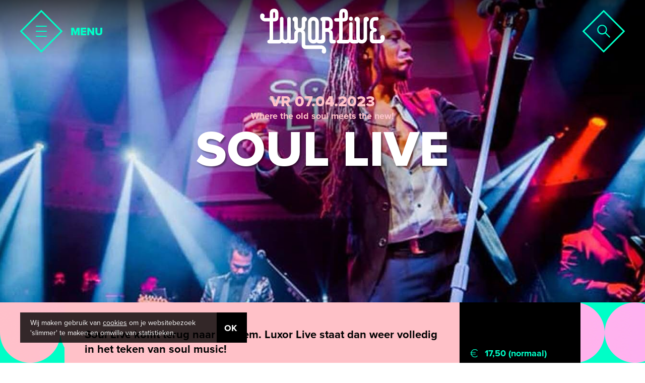

--- FILE ---
content_type: text/html; charset=UTF-8
request_url: https://www.luxorlive.nl/agenda/soul-live-12/
body_size: 8783
content:
<!doctype html>
<html xmlns="http://www.w3.org/1999/xhtml">
<head>

<!-- Google Tag Manager -->
<script>(function(w,d,s,l,i){w[l]=w[l]||[];w[l].push({'gtm.start':
new Date().getTime(),event:'gtm.js'});var f=d.getElementsByTagName(s)[0],
j=d.createElement(s),dl=l!='dataLayer'?'&l='+l:'';j.async=true;j.src=
'https://www.googletagmanager.com/gtm.js?id='+i+dl;f.parentNode.insertBefore(j,f);
})(window,document,'script','dataLayer','GTM-TDCXMW5');</script>
<!-- End Google Tag Manager -->

	<meta charset="UTF-8">
	<title>Soul Live - vrij 07 april - Luxor Live</title>
	<meta name="viewport" content="width=device-width, initial-scale=1, user-scalable=no">
	<!-- zoom: <meta name="viewport" content="width=1020, initial-scale=1"> -->

	<link rel="shortcut icon" href="https://www.luxorlive.nl/wp-content/themes/luxorlive/img/favicon.ico">
	<link rel="apple-touch-icon" sizes="57x57" href="https://www.luxorlive.nl/wp-content/themes/luxorlive/img/57x57.png" />
	<link rel="apple-touch-icon" sizes="72x72" href="https://www.luxorlive.nl/wp-content/themes/luxorlive/img/72x72.png" />
	<link rel="apple-touch-icon" sizes="114x114" href="https://www.luxorlive.nl/wp-content/themes/luxorlive/img/114x114.png" />
	<link rel="apple-touch-icon" sizes="144x144" href="https://www.luxorlive.nl/wp-content/themes/luxorlive/img/144x144.png" />

	<meta name='robots' content='index, follow, max-image-preview:large, max-snippet:-1, max-video-preview:-1' />

	<!-- This site is optimized with the Yoast SEO plugin v26.6 - https://yoast.com/wordpress/plugins/seo/ -->
	<meta name="description" content="Soul Live komt terug naar Arnhem. Luxor Live staat dan weer volledig in het teken van soul music! Soul Live Soul Live is een dansavond met DJ en live" />
	<link rel="canonical" href="https://www.luxorlive.nl/agenda/soul-live-12/" />
	<meta property="og:locale" content="nl_NL" />
	<meta property="og:type" content="article" />
	<meta property="og:title" content="Soul Live - vrij 07 april - Luxor Live" />
	<meta property="og:description" content="Soul Live komt terug naar Arnhem. Luxor Live staat dan weer volledig in het teken van soul music! Soul Live Soul Live is een dansavond met DJ en live" />
	<meta property="og:url" content="https://www.luxorlive.nl/agenda/soul-live-12/" />
	<meta property="og:site_name" content="Luxor Live" />
	<meta property="article:publisher" content="https://www.facebook.com/luxorlive" />
	<meta property="article:modified_time" content="2025-06-30T14:09:12+00:00" />
	<meta property="og:image" content="https://www.luxorlive.nl/wp-content/uploads/2023/01/Soul-Live-website-f6cf.jpeg" />
	<meta property="og:image:width" content="1920" />
	<meta property="og:image:height" content="1080" />
	<meta property="og:image:type" content="image/jpeg" />
	<meta name="twitter:card" content="summary_large_image" />
	<meta name="twitter:site" content="@luxorlive" />
	<meta name="twitter:label1" content="Geschatte leestijd" />
	<meta name="twitter:data1" content="1 minuut" />
	<script type="application/ld+json" class="yoast-schema-graph">{"@context":"https://schema.org","@graph":[{"@type":"WebPage","@id":"https://www.luxorlive.nl/agenda/soul-live-12/","url":"https://www.luxorlive.nl/agenda/soul-live-12/","name":"Soul Live - vrij 07 april - Luxor Live","isPartOf":{"@id":"https://www.luxorlive.nl/#website"},"primaryImageOfPage":{"@id":"https://www.luxorlive.nl/agenda/soul-live-12/#primaryimage"},"image":{"@id":"https://www.luxorlive.nl/agenda/soul-live-12/#primaryimage"},"thumbnailUrl":"https://www.luxorlive.nl/wp-content/uploads/2023/01/Soul-Live-website-f6cf.jpeg","datePublished":"2023-02-02T16:02:06+00:00","dateModified":"2025-06-30T14:09:12+00:00","description":"Soul Live komt terug naar Arnhem. Luxor Live staat dan weer volledig in het teken van soul music! Soul Live Soul Live is een dansavond met DJ en live","breadcrumb":{"@id":"https://www.luxorlive.nl/agenda/soul-live-12/#breadcrumb"},"inLanguage":"nl-NL","potentialAction":[{"@type":"ReadAction","target":["https://www.luxorlive.nl/agenda/soul-live-12/"]}]},{"@type":"ImageObject","inLanguage":"nl-NL","@id":"https://www.luxorlive.nl/agenda/soul-live-12/#primaryimage","url":"https://www.luxorlive.nl/wp-content/uploads/2023/01/Soul-Live-website-f6cf.jpeg","contentUrl":"https://www.luxorlive.nl/wp-content/uploads/2023/01/Soul-Live-website-f6cf.jpeg","width":1920,"height":1080},{"@type":"BreadcrumbList","@id":"https://www.luxorlive.nl/agenda/soul-live-12/#breadcrumb","itemListElement":[{"@type":"ListItem","position":1,"name":"Home","item":"https://www.luxorlive.nl/"},{"@type":"ListItem","position":2,"name":"Evenementen","item":"https://www.luxorlive.nl/agenda/"},{"@type":"ListItem","position":3,"name":"Soul Live"}]},{"@type":"WebSite","@id":"https://www.luxorlive.nl/#website","url":"https://www.luxorlive.nl/","name":"Luxor Live","description":"","potentialAction":[{"@type":"SearchAction","target":{"@type":"EntryPoint","urlTemplate":"https://www.luxorlive.nl/?s={search_term_string}"},"query-input":{"@type":"PropertyValueSpecification","valueRequired":true,"valueName":"search_term_string"}}],"inLanguage":"nl-NL"}]}</script>
	<!-- / Yoast SEO plugin. -->


<link rel='dns-prefetch' href='//use.typekit.net' />
<link rel="alternate" title="oEmbed (JSON)" type="application/json+oembed" href="https://www.luxorlive.nl/wp-json/oembed/1.0/embed?url=https%3A%2F%2Fwww.luxorlive.nl%2Fagenda%2Fsoul-live-12%2F" />
<link rel="alternate" title="oEmbed (XML)" type="text/xml+oembed" href="https://www.luxorlive.nl/wp-json/oembed/1.0/embed?url=https%3A%2F%2Fwww.luxorlive.nl%2Fagenda%2Fsoul-live-12%2F&#038;format=xml" />
<style id='wp-img-auto-sizes-contain-inline-css' type='text/css'>
img:is([sizes=auto i],[sizes^="auto," i]){contain-intrinsic-size:3000px 1500px}
/*# sourceURL=wp-img-auto-sizes-contain-inline-css */
</style>
<style id='wp-emoji-styles-inline-css' type='text/css'>

	img.wp-smiley, img.emoji {
		display: inline !important;
		border: none !important;
		box-shadow: none !important;
		height: 1em !important;
		width: 1em !important;
		margin: 0 0.07em !important;
		vertical-align: -0.1em !important;
		background: none !important;
		padding: 0 !important;
	}
/*# sourceURL=wp-emoji-styles-inline-css */
</style>
<style id='wp-block-library-inline-css' type='text/css'>
:root{--wp-block-synced-color:#7a00df;--wp-block-synced-color--rgb:122,0,223;--wp-bound-block-color:var(--wp-block-synced-color);--wp-editor-canvas-background:#ddd;--wp-admin-theme-color:#007cba;--wp-admin-theme-color--rgb:0,124,186;--wp-admin-theme-color-darker-10:#006ba1;--wp-admin-theme-color-darker-10--rgb:0,107,160.5;--wp-admin-theme-color-darker-20:#005a87;--wp-admin-theme-color-darker-20--rgb:0,90,135;--wp-admin-border-width-focus:2px}@media (min-resolution:192dpi){:root{--wp-admin-border-width-focus:1.5px}}.wp-element-button{cursor:pointer}:root .has-very-light-gray-background-color{background-color:#eee}:root .has-very-dark-gray-background-color{background-color:#313131}:root .has-very-light-gray-color{color:#eee}:root .has-very-dark-gray-color{color:#313131}:root .has-vivid-green-cyan-to-vivid-cyan-blue-gradient-background{background:linear-gradient(135deg,#00d084,#0693e3)}:root .has-purple-crush-gradient-background{background:linear-gradient(135deg,#34e2e4,#4721fb 50%,#ab1dfe)}:root .has-hazy-dawn-gradient-background{background:linear-gradient(135deg,#faaca8,#dad0ec)}:root .has-subdued-olive-gradient-background{background:linear-gradient(135deg,#fafae1,#67a671)}:root .has-atomic-cream-gradient-background{background:linear-gradient(135deg,#fdd79a,#004a59)}:root .has-nightshade-gradient-background{background:linear-gradient(135deg,#330968,#31cdcf)}:root .has-midnight-gradient-background{background:linear-gradient(135deg,#020381,#2874fc)}:root{--wp--preset--font-size--normal:16px;--wp--preset--font-size--huge:42px}.has-regular-font-size{font-size:1em}.has-larger-font-size{font-size:2.625em}.has-normal-font-size{font-size:var(--wp--preset--font-size--normal)}.has-huge-font-size{font-size:var(--wp--preset--font-size--huge)}.has-text-align-center{text-align:center}.has-text-align-left{text-align:left}.has-text-align-right{text-align:right}.has-fit-text{white-space:nowrap!important}#end-resizable-editor-section{display:none}.aligncenter{clear:both}.items-justified-left{justify-content:flex-start}.items-justified-center{justify-content:center}.items-justified-right{justify-content:flex-end}.items-justified-space-between{justify-content:space-between}.screen-reader-text{border:0;clip-path:inset(50%);height:1px;margin:-1px;overflow:hidden;padding:0;position:absolute;width:1px;word-wrap:normal!important}.screen-reader-text:focus{background-color:#ddd;clip-path:none;color:#444;display:block;font-size:1em;height:auto;left:5px;line-height:normal;padding:15px 23px 14px;text-decoration:none;top:5px;width:auto;z-index:100000}html :where(.has-border-color){border-style:solid}html :where([style*=border-top-color]){border-top-style:solid}html :where([style*=border-right-color]){border-right-style:solid}html :where([style*=border-bottom-color]){border-bottom-style:solid}html :where([style*=border-left-color]){border-left-style:solid}html :where([style*=border-width]){border-style:solid}html :where([style*=border-top-width]){border-top-style:solid}html :where([style*=border-right-width]){border-right-style:solid}html :where([style*=border-bottom-width]){border-bottom-style:solid}html :where([style*=border-left-width]){border-left-style:solid}html :where(img[class*=wp-image-]){height:auto;max-width:100%}:where(figure){margin:0 0 1em}html :where(.is-position-sticky){--wp-admin--admin-bar--position-offset:var(--wp-admin--admin-bar--height,0px)}@media screen and (max-width:600px){html :where(.is-position-sticky){--wp-admin--admin-bar--position-offset:0px}}

/*# sourceURL=wp-block-library-inline-css */
</style><style id='global-styles-inline-css' type='text/css'>
:root{--wp--preset--aspect-ratio--square: 1;--wp--preset--aspect-ratio--4-3: 4/3;--wp--preset--aspect-ratio--3-4: 3/4;--wp--preset--aspect-ratio--3-2: 3/2;--wp--preset--aspect-ratio--2-3: 2/3;--wp--preset--aspect-ratio--16-9: 16/9;--wp--preset--aspect-ratio--9-16: 9/16;--wp--preset--color--black: #000000;--wp--preset--color--cyan-bluish-gray: #abb8c3;--wp--preset--color--white: #ffffff;--wp--preset--color--pale-pink: #f78da7;--wp--preset--color--vivid-red: #cf2e2e;--wp--preset--color--luminous-vivid-orange: #ff6900;--wp--preset--color--luminous-vivid-amber: #fcb900;--wp--preset--color--light-green-cyan: #7bdcb5;--wp--preset--color--vivid-green-cyan: #00d084;--wp--preset--color--pale-cyan-blue: #8ed1fc;--wp--preset--color--vivid-cyan-blue: #0693e3;--wp--preset--color--vivid-purple: #9b51e0;--wp--preset--gradient--vivid-cyan-blue-to-vivid-purple: linear-gradient(135deg,rgb(6,147,227) 0%,rgb(155,81,224) 100%);--wp--preset--gradient--light-green-cyan-to-vivid-green-cyan: linear-gradient(135deg,rgb(122,220,180) 0%,rgb(0,208,130) 100%);--wp--preset--gradient--luminous-vivid-amber-to-luminous-vivid-orange: linear-gradient(135deg,rgb(252,185,0) 0%,rgb(255,105,0) 100%);--wp--preset--gradient--luminous-vivid-orange-to-vivid-red: linear-gradient(135deg,rgb(255,105,0) 0%,rgb(207,46,46) 100%);--wp--preset--gradient--very-light-gray-to-cyan-bluish-gray: linear-gradient(135deg,rgb(238,238,238) 0%,rgb(169,184,195) 100%);--wp--preset--gradient--cool-to-warm-spectrum: linear-gradient(135deg,rgb(74,234,220) 0%,rgb(151,120,209) 20%,rgb(207,42,186) 40%,rgb(238,44,130) 60%,rgb(251,105,98) 80%,rgb(254,248,76) 100%);--wp--preset--gradient--blush-light-purple: linear-gradient(135deg,rgb(255,206,236) 0%,rgb(152,150,240) 100%);--wp--preset--gradient--blush-bordeaux: linear-gradient(135deg,rgb(254,205,165) 0%,rgb(254,45,45) 50%,rgb(107,0,62) 100%);--wp--preset--gradient--luminous-dusk: linear-gradient(135deg,rgb(255,203,112) 0%,rgb(199,81,192) 50%,rgb(65,88,208) 100%);--wp--preset--gradient--pale-ocean: linear-gradient(135deg,rgb(255,245,203) 0%,rgb(182,227,212) 50%,rgb(51,167,181) 100%);--wp--preset--gradient--electric-grass: linear-gradient(135deg,rgb(202,248,128) 0%,rgb(113,206,126) 100%);--wp--preset--gradient--midnight: linear-gradient(135deg,rgb(2,3,129) 0%,rgb(40,116,252) 100%);--wp--preset--font-size--small: 13px;--wp--preset--font-size--medium: 20px;--wp--preset--font-size--large: 36px;--wp--preset--font-size--x-large: 42px;--wp--preset--spacing--20: 0.44rem;--wp--preset--spacing--30: 0.67rem;--wp--preset--spacing--40: 1rem;--wp--preset--spacing--50: 1.5rem;--wp--preset--spacing--60: 2.25rem;--wp--preset--spacing--70: 3.38rem;--wp--preset--spacing--80: 5.06rem;--wp--preset--shadow--natural: 6px 6px 9px rgba(0, 0, 0, 0.2);--wp--preset--shadow--deep: 12px 12px 50px rgba(0, 0, 0, 0.4);--wp--preset--shadow--sharp: 6px 6px 0px rgba(0, 0, 0, 0.2);--wp--preset--shadow--outlined: 6px 6px 0px -3px rgb(255, 255, 255), 6px 6px rgb(0, 0, 0);--wp--preset--shadow--crisp: 6px 6px 0px rgb(0, 0, 0);}:where(.is-layout-flex){gap: 0.5em;}:where(.is-layout-grid){gap: 0.5em;}body .is-layout-flex{display: flex;}.is-layout-flex{flex-wrap: wrap;align-items: center;}.is-layout-flex > :is(*, div){margin: 0;}body .is-layout-grid{display: grid;}.is-layout-grid > :is(*, div){margin: 0;}:where(.wp-block-columns.is-layout-flex){gap: 2em;}:where(.wp-block-columns.is-layout-grid){gap: 2em;}:where(.wp-block-post-template.is-layout-flex){gap: 1.25em;}:where(.wp-block-post-template.is-layout-grid){gap: 1.25em;}.has-black-color{color: var(--wp--preset--color--black) !important;}.has-cyan-bluish-gray-color{color: var(--wp--preset--color--cyan-bluish-gray) !important;}.has-white-color{color: var(--wp--preset--color--white) !important;}.has-pale-pink-color{color: var(--wp--preset--color--pale-pink) !important;}.has-vivid-red-color{color: var(--wp--preset--color--vivid-red) !important;}.has-luminous-vivid-orange-color{color: var(--wp--preset--color--luminous-vivid-orange) !important;}.has-luminous-vivid-amber-color{color: var(--wp--preset--color--luminous-vivid-amber) !important;}.has-light-green-cyan-color{color: var(--wp--preset--color--light-green-cyan) !important;}.has-vivid-green-cyan-color{color: var(--wp--preset--color--vivid-green-cyan) !important;}.has-pale-cyan-blue-color{color: var(--wp--preset--color--pale-cyan-blue) !important;}.has-vivid-cyan-blue-color{color: var(--wp--preset--color--vivid-cyan-blue) !important;}.has-vivid-purple-color{color: var(--wp--preset--color--vivid-purple) !important;}.has-black-background-color{background-color: var(--wp--preset--color--black) !important;}.has-cyan-bluish-gray-background-color{background-color: var(--wp--preset--color--cyan-bluish-gray) !important;}.has-white-background-color{background-color: var(--wp--preset--color--white) !important;}.has-pale-pink-background-color{background-color: var(--wp--preset--color--pale-pink) !important;}.has-vivid-red-background-color{background-color: var(--wp--preset--color--vivid-red) !important;}.has-luminous-vivid-orange-background-color{background-color: var(--wp--preset--color--luminous-vivid-orange) !important;}.has-luminous-vivid-amber-background-color{background-color: var(--wp--preset--color--luminous-vivid-amber) !important;}.has-light-green-cyan-background-color{background-color: var(--wp--preset--color--light-green-cyan) !important;}.has-vivid-green-cyan-background-color{background-color: var(--wp--preset--color--vivid-green-cyan) !important;}.has-pale-cyan-blue-background-color{background-color: var(--wp--preset--color--pale-cyan-blue) !important;}.has-vivid-cyan-blue-background-color{background-color: var(--wp--preset--color--vivid-cyan-blue) !important;}.has-vivid-purple-background-color{background-color: var(--wp--preset--color--vivid-purple) !important;}.has-black-border-color{border-color: var(--wp--preset--color--black) !important;}.has-cyan-bluish-gray-border-color{border-color: var(--wp--preset--color--cyan-bluish-gray) !important;}.has-white-border-color{border-color: var(--wp--preset--color--white) !important;}.has-pale-pink-border-color{border-color: var(--wp--preset--color--pale-pink) !important;}.has-vivid-red-border-color{border-color: var(--wp--preset--color--vivid-red) !important;}.has-luminous-vivid-orange-border-color{border-color: var(--wp--preset--color--luminous-vivid-orange) !important;}.has-luminous-vivid-amber-border-color{border-color: var(--wp--preset--color--luminous-vivid-amber) !important;}.has-light-green-cyan-border-color{border-color: var(--wp--preset--color--light-green-cyan) !important;}.has-vivid-green-cyan-border-color{border-color: var(--wp--preset--color--vivid-green-cyan) !important;}.has-pale-cyan-blue-border-color{border-color: var(--wp--preset--color--pale-cyan-blue) !important;}.has-vivid-cyan-blue-border-color{border-color: var(--wp--preset--color--vivid-cyan-blue) !important;}.has-vivid-purple-border-color{border-color: var(--wp--preset--color--vivid-purple) !important;}.has-vivid-cyan-blue-to-vivid-purple-gradient-background{background: var(--wp--preset--gradient--vivid-cyan-blue-to-vivid-purple) !important;}.has-light-green-cyan-to-vivid-green-cyan-gradient-background{background: var(--wp--preset--gradient--light-green-cyan-to-vivid-green-cyan) !important;}.has-luminous-vivid-amber-to-luminous-vivid-orange-gradient-background{background: var(--wp--preset--gradient--luminous-vivid-amber-to-luminous-vivid-orange) !important;}.has-luminous-vivid-orange-to-vivid-red-gradient-background{background: var(--wp--preset--gradient--luminous-vivid-orange-to-vivid-red) !important;}.has-very-light-gray-to-cyan-bluish-gray-gradient-background{background: var(--wp--preset--gradient--very-light-gray-to-cyan-bluish-gray) !important;}.has-cool-to-warm-spectrum-gradient-background{background: var(--wp--preset--gradient--cool-to-warm-spectrum) !important;}.has-blush-light-purple-gradient-background{background: var(--wp--preset--gradient--blush-light-purple) !important;}.has-blush-bordeaux-gradient-background{background: var(--wp--preset--gradient--blush-bordeaux) !important;}.has-luminous-dusk-gradient-background{background: var(--wp--preset--gradient--luminous-dusk) !important;}.has-pale-ocean-gradient-background{background: var(--wp--preset--gradient--pale-ocean) !important;}.has-electric-grass-gradient-background{background: var(--wp--preset--gradient--electric-grass) !important;}.has-midnight-gradient-background{background: var(--wp--preset--gradient--midnight) !important;}.has-small-font-size{font-size: var(--wp--preset--font-size--small) !important;}.has-medium-font-size{font-size: var(--wp--preset--font-size--medium) !important;}.has-large-font-size{font-size: var(--wp--preset--font-size--large) !important;}.has-x-large-font-size{font-size: var(--wp--preset--font-size--x-large) !important;}
/*# sourceURL=global-styles-inline-css */
</style>

<style id='classic-theme-styles-inline-css' type='text/css'>
/*! This file is auto-generated */
.wp-block-button__link{color:#fff;background-color:#32373c;border-radius:9999px;box-shadow:none;text-decoration:none;padding:calc(.667em + 2px) calc(1.333em + 2px);font-size:1.125em}.wp-block-file__button{background:#32373c;color:#fff;text-decoration:none}
/*# sourceURL=/wp-includes/css/classic-themes.min.css */
</style>
<link rel='stylesheet' id='font-css' href='//use.typekit.net/fpi8czu.css?ver=1.0' type='text/css' media='all' />
<link rel='stylesheet' id='stylesheet-css' href='https://www.luxorlive.nl/wp-content/themes/luxorlive/dest/style.min.css?ver=1674812364' type='text/css' media='all' />
<link rel="EditURI" type="application/rsd+xml" title="RSD" href="https://www.luxorlive.nl/xmlrpc.php?rsd" />
<meta name="generator" content="WordPress 6.9" />
<link rel='shortlink' href='https://www.luxorlive.nl/?p=54367' />


</head>
<body>
	<!-- Google Tag Manager (noscript) -->
<noscript><iframe src="https://www.googletagmanager.com/ns.html?id=GTM-TDCXMW5"
height="0" width="0" style="display:none;visibility:hidden"></iframe></noscript>
<!-- End Google Tag Manager (noscript) -->


<div id="setGrid"></div>

<div id="sitewide">
	<a class="menu" href="#">
		<div class="button"></div>
		<div class="svg-icon" data-icon="icon-hamburger"></div>
		<div class="svg-icon" data-icon="icon-close"></div>
		<span>MENU</span>
		<span>SLUIT</span>
	</a>

	<div class="logo">
		<a href="https://www.luxorlive.nl" title="Luxor Live Homepage">
			<div class="svg-icon" data-sprite="https://www.luxorlive.nl/wp-content/themes/luxorlive/img/logo.svg" data-icon="icon-logo"></div>
		</a>
	</div>

	<div class="search search-ex  background single">
		<form method="get" action="https://www.luxorlive.nl" name="search-form">
			<div class="button search-ex"></div>
			<div class="svg-icon search-ex" data-icon="icon-search"></div>
			<!-- <span class="search-ex">ZOEK</span> -->
			<input type="text" name="s" class="search-ex" />
			<input type="submit" value="" class="search-ex"/>
		</form>
	</div>

	</div>

<div class="dropdown-at cart-center">
</div>

<div class="dropdown-myaccount">
	<div class="order-tickets ticket-form myaccount-div"><div class="center myaccount-center">
	</div></div>
</div>

<div class="dropdown-menu">
	<nav class="menu-hoofdmenu-container"><ul id="menu-hoofdmenu" class="main"><li id="menu-item-11312" class="menu-item menu-item-type-custom menu-item-object-custom menu-item-11312"><a href="/agenda">Agenda</a></li>
<li id="menu-item-11311" class="menu-item menu-item-type-custom menu-item-object-custom menu-item-11311"><a href="/nieuws">Nieuws</a></li>
<li id="menu-item-11313" class="menu-item menu-item-type-custom menu-item-object-custom menu-item-11313"><a href="/fotos">Foto&#8217;s</a></li>
<li id="menu-item-11330" class="menu-item menu-item-type-post_type menu-item-object-page menu-item-11330"><a href="https://www.luxorlive.nl/info/">Info</a></li>
<li id="menu-item-11329" class="menu-item menu-item-type-post_type menu-item-object-page menu-item-11329"><a href="https://www.luxorlive.nl/contact/">Contact</a></li>
</ul></nav>
	<div class="footer">
		<nav class="menu-footermenu-container"><ul id="menu-footermenu" class=""><li id="menu-item-11351" class="menu-item menu-item-type-post_type menu-item-object-page menu-item-11351"><a href="https://www.luxorlive.nl/cookies/">cookies</a></li>
<li id="menu-item-11350" class="menu-item menu-item-type-post_type menu-item-object-page menu-item-11350"><a href="https://www.luxorlive.nl/privacy/">privacy</a></li>
<li id="menu-item-11349" class="menu-item menu-item-type-post_type menu-item-object-page menu-item-11349"><a href="https://www.luxorlive.nl/disclaimer/">disclaimer</a></li>
</ul></nav>		<div class="my-account"><a href="https://luxorlive.stager.co/shop/luxor-live/login" target="_blank">Mijn account</a></div>
	</div>
</div>
	<header class="hero">
		<div class="img">
			<div class="img-loader">
				<div class="icon"></div>
			</div>
			<div class="img-inner">
				<img data-src="https://www.luxorlive.nl/wp-content/uploads/2023/01/Soul-Live-website-f6cf-1920x630.jpeg" src="" alt="" data-position="center" />
			</div>
		</div>
		<div class="info">
			<div class="gradient-bg"></div>
						<div class="date">vr 07.04.2023</div>
			<div class="subtitle">Where the old soul meets the new!</div>
			<h1 class="big">Soul Live</h1>
		</div>
		<div class="logo">
			<div class="svg-icon icon-logo" data-sprite="https://www.luxorlive.nl/wp-content/themes/luxorlive/img/logo.svg" data-icon="icon-logo" >
			</div>
		</div>
	</header>
	<div id="container">
<div class="agenda">
				<div class="order-tickets _ticket-form">
				<div class="center tickets-center">
				</div>
			</div>
			<div id="content" itemscope itemtype="http://schema.org/Event">
				<div class="center">
					<aside>
						<div class="ticket-info">
														<div class="marginTop">
																				<div class="icon svg-icon icon-price" data-icon="icon-price"></div>
																								<div>
													<label>17,50 (normaal)</label>
												</div>
																			</div>
							<div class="times">
								<div class="icon svg-icon icon-time" data-icon="icon-time"></div>
								<div>
																			<label>start</label><span>21:00u</span>
																				<label>einde</label><span>02:00u</span>
																		</div>
							</div>
															<div>
									<div class="svg-icon" data-icon="icon-location"></div>
									<label>grote zaal</label>
								</div>
														</div>
													<a class="button attend" href="https://www.facebook.com/events/911124570318657" target="_BLANK">Attend event</a>
												</aside>
					<div class="content">
						<p class="intro">Soul Live komt terug naar Arnhem. Luxor Live staat dan weer volledig in het teken van soul music!</p>
<h5>Soul Live</h5>
<p>Soul Live is een dansavond met DJ en live optredens voor de echte soulliefhebbers van jong tot oud! De muziek van oude soul legends zoals James Brown, Aretha Franklin, Stevie Wonder, Jackson 5, Wilson Picket, Michael Jackson en Marvin Gaye komen allemaal voorbij. Maar óók the new generation soul artiesten: Raphael Saadiq, Musiq Soulchild, Leela James, Angie Stone en Jill Scott passeren de revue!</p>
<p><strong>Line-up</strong></p>
<p>Charmaine Yard<br />
Ben Saunders (New Single Release)<br />
The Soul Live Band<br />
Bruze D&#8217;Angelo &amp; ALXS</p>
						
<div class="share">
	<div class="fb-like-button">
		<div class="tekst">
			<span>Like</span>
		</div>
		<div class="button">
			<a class="fb" href="https://www.facebook.com/sharer/sharer.php?u=https://www.luxorlive.nl/agenda/soul-live-12/" onclick="window.open('https://www.facebook.com/sharer/sharer.php?u=https://www.luxorlive.nl/agenda/soul-live-12/', 'pop', 'width=600, height=400, scrollbars=no');" target="_blank">
				<i class="svg-icon" data-icon="facebook-icon" data-sprite="https://www.luxorlive.nl/wp-content/themes/luxorlive/img/socials.svg" data-fill="#ffffff"></i>
				Like
			</a>
		</div>
	</div>
	<div class="tw-like-button">
		<div class="tekst">
			<span>Tweeten</span>
		</div>
		<div class="button">
			<a class="tw" href="https://twitter.com/share" target="_blank" data-lang="nl" data-count="none">
				<i class="svg-icon" data-icon="twitter-icon" data-sprite="https://www.luxorlive.nl/wp-content/themes/luxorlive/img/socials.svg" data-fill="#ffffff"></i>
				Tweet
			</a>
		</div>
	</div>
	<a class="wa" href="whatsapp://send?text=LuxorLive:&nbsp;https://www.luxorlive.nl/agenda/soul-live-12/" target="_blank">
		<i class="svg-icon" data-icon="whatsapp-icon" data-sprite="https://www.luxorlive.nl/wp-content/themes/luxorlive/img/socials.svg" data-fill="#ffffff"></i>
		Share
	</a>
</div>

					</div>
				</div>
								<meta content="Soul Live" itemprop="name">
				<meta content="2023-04-07T21:00:00+02:00" itemprop="startDate">
				<meta content="2023-04-08T02:00:00+02:00" itemprop="endDate">
				<div itemtype="http://schema.org/Place" itemscope="" itemprop="location">
					<meta content="Luxor Live" itemprop="name">
					<div itemtype="http://schema.org/PostalAddress" itemscope="" itemprop="address">
						<meta content="NL" itemprop="addressCountry">
						<meta content="Arnhem" itemprop="addressLocality">
						<meta content="Willemsplein 10" itemprop="streetAddress">
					</div>
				</div>
			</div>
			
	<div class="extra-items">
		<div class="center">
							<h4>Ook interessant</h4>
				<!-- item -->
<a href="https://www.luxorlive.nl/agenda/de-fusie-ft-colin-benders-amoral/" class="item square">
	<div class="img">
		<div class="img-loader">
    		<div class="icon"></div>
   		</div>
	    <div class="img-inner">
	    	 <img data-src="https://www.luxorlive.nl/wp-content/uploads/2025/12/defusie_opmaak_FEB2026_event-kleiner-342x340.jpg" src="" alt="" data-position="center" />
	    </div>
	    <div class="img-overlay"></div>
	</div>

		<div class="title">
		<div class="date">za 28.02</div>
		<h4>De Fusie ft. Colin Benders + AMORAL</h4>
	</div>


	<div class="item-overlay">
					<button class="tickets" data-href="https://luxorlive.stager.co/shop/luxor-live/events/111584101"><span>Bestel tickets</span></button>
					</div>

	<div class="top-teeth">
		<div class="svg-icon icon-diamond1" data-icon="icon-diamond"></div>
		<div class="svg-icon icon-diamond2" data-icon="icon-diamond"></div>
		<div class="svg-icon icon-diamond3" data-icon="icon-diamond"></div>
	</div>
	<div class="bottom-teeth">
		<div class="svg-icon icon-diamond1" data-icon="icon-diamond"></div>
		<div class="svg-icon icon-diamond2" data-icon="icon-diamond"></div>
		<div class="svg-icon icon-diamond3" data-icon="icon-diamond"></div>
	</div>
</a>
<!-- item -->
<a href="https://www.luxorlive.nl/agenda/the-yearz/" class="item square">
	<div class="img">
		<div class="img-loader">
    		<div class="icon"></div>
   		</div>
	    <div class="img-inner">
	    	 <img data-src="https://www.luxorlive.nl/wp-content/uploads/2025/12/The-Yearz-Bandfotos-25-02-2024-111-R1-1-342x340.jpg" src="" alt="" data-position="center" />
	    </div>
	    <div class="img-overlay"></div>
	</div>

		<div class="title">
		<div class="date">do 19.02</div>
		<h4>The Yearz</h4>
	</div>


	<div class="item-overlay">
					<button class="tickets" data-href="https://luxorlive.stager.co/shop/luxor-live/events/111543530"><span>Bestel tickets</span></button>
					</div>

	<div class="top-teeth">
		<div class="svg-icon icon-diamond1" data-icon="icon-diamond"></div>
		<div class="svg-icon icon-diamond2" data-icon="icon-diamond"></div>
		<div class="svg-icon icon-diamond3" data-icon="icon-diamond"></div>
	</div>
	<div class="bottom-teeth">
		<div class="svg-icon icon-diamond1" data-icon="icon-diamond"></div>
		<div class="svg-icon icon-diamond2" data-icon="icon-diamond"></div>
		<div class="svg-icon icon-diamond3" data-icon="icon-diamond"></div>
	</div>
</a>
<!-- item -->
<a href="https://www.luxorlive.nl/agenda/bizkit-park/" class="item square">
	<div class="img">
		<div class="img-loader">
    		<div class="icon"></div>
   		</div>
	    <div class="img-inner">
	    	 <img data-src="https://www.luxorlive.nl/wp-content/uploads/2025/09/Luxor-Live_Bizkit-Park_web-342x340.jpg" src="" alt="" data-position="center" />
	    </div>
	    <div class="img-overlay"></div>
	</div>

		<div class="title">
		<div class="date">vr 27.03</div>
		<h4>Bizkit Park</h4>
	</div>


	<div class="item-overlay">
					<button class="tickets" data-href="https://luxorlive.stager.co/shop/luxor-live/events/111520363"><span>Bestel tickets</span></button>
					</div>

	<div class="top-teeth">
		<div class="svg-icon icon-diamond1" data-icon="icon-diamond"></div>
		<div class="svg-icon icon-diamond2" data-icon="icon-diamond"></div>
		<div class="svg-icon icon-diamond3" data-icon="icon-diamond"></div>
	</div>
	<div class="bottom-teeth">
		<div class="svg-icon icon-diamond1" data-icon="icon-diamond"></div>
		<div class="svg-icon icon-diamond2" data-icon="icon-diamond"></div>
		<div class="svg-icon icon-diamond3" data-icon="icon-diamond"></div>
	</div>
</a>
<!-- item -->
<a href="https://www.luxorlive.nl/agenda/the-scene/" class="item square">
	<div class="img">
		<div class="img-loader">
    		<div class="icon"></div>
   		</div>
	    <div class="img-inner">
	    	 <img data-src="https://www.luxorlive.nl/wp-content/uploads/2025/11/Luxor-Live_The-Scene_web-342x340.jpg" src="" alt="" data-position="center" />
	    </div>
	    <div class="img-overlay"></div>
	</div>

		<div class="title">
		<div class="date">do 26.11</div>
		<h4>The Scene</h4>
	</div>


	<div class="item-overlay">
					<button class="tickets" data-href="https://luxorlive.stager.co/shop/luxor-live/events/111556362"><span>Bestel tickets</span></button>
					</div>

	<div class="top-teeth">
		<div class="svg-icon icon-diamond1" data-icon="icon-diamond"></div>
		<div class="svg-icon icon-diamond2" data-icon="icon-diamond"></div>
		<div class="svg-icon icon-diamond3" data-icon="icon-diamond"></div>
	</div>
	<div class="bottom-teeth">
		<div class="svg-icon icon-diamond1" data-icon="icon-diamond"></div>
		<div class="svg-icon icon-diamond2" data-icon="icon-diamond"></div>
		<div class="svg-icon icon-diamond3" data-icon="icon-diamond"></div>
	</div>
</a>
		</div>
	</div>
</div>
</div>
<footer>
	<div class="youtube append " style="pointer-events: none;">
		<div class="start_image" style="transition: opacity 800ms ease 0s; opacity: 1;">
			<img src="https://www.luxorlive.nl/wp-content/themes/luxorlive/images/footer_start_bg_2.jpg" data-src="https://www.luxorlive.nl/wp-content/themes/luxorlive/images/footer_start_bg_2.jpg" alt="" style="width: 1834px; height: 1033px; top: -226.5px; left: 0px;">
		</div>
		<div class="fallback_image">
			<img src="" data-src="https://www.luxorlive.nl/wp-content/themes/luxorlive/images/footer_fallback_bg_2.jpg" alt="">
		</div>
		<div class="mobile_image">
			<img src="" data-src="https://www.luxorlive.nl/wp-content/themes/luxorlive/images/footer_mobile_bg.jpg" alt="">
		</div>
		<div class="video" data-id="tumNbno3cDI" data-start="0" data-end="76" style="transition: opacity 800ms ease 0s; opacity: 1;"><iframe id="video_placeholder_1" frameborder="0" allowfullscreen="1" allow="autoplay" title="Luxor sfeerbeelden Deel 2" width="1834" height="1033" src="https://www.youtube.com/embed/tumNbno3cDI?autoplay=1&mute=1&showinfo=0&iv_load_policy=3&controls=0&loop=1&playlist=tumNbno3cDI"></iframe></div>
	</div>

	<div class="center">
					<h2>Blijf op de hoogte</h2>
			<div class="subtitle">Meld je aan voor de wekelijkse nieuwsbrief<br/> en krijg de nieuwste concerten in je mailbox!</div>
			<form id="newsletter-form">
				<input type="email" placeholder="Wat is je e-mailadres?" name="email"/>
				<input type="hidden" value="luxor_newsletter_subscribe" name="action"/>
				<button class="default newsletter-submit">Aanmelden</button>
			</form>
				</div>

</footer>
	<div id="cookie">
		Wij maken gebruik van <a href="https://www.luxorlive.nl/cookies/">cookies</a> om je websitebezoek 'slimmer' te maken en omwille van statistieken.
		<button>OK</button>
	</div>
	
<script type="speculationrules">
{"prefetch":[{"source":"document","where":{"and":[{"href_matches":"/*"},{"not":{"href_matches":["/wp-*.php","/wp-admin/*","/wp-content/uploads/*","/wp-content/*","/wp-content/plugins/*","/wp-content/themes/luxorlive/*","/*\\?(.+)"]}},{"not":{"selector_matches":"a[rel~=\"nofollow\"]"}},{"not":{"selector_matches":".no-prefetch, .no-prefetch a"}}]},"eagerness":"conservative"}]}
</script>
<script type="text/javascript" src="https://www.luxorlive.nl/wp-includes/js/jquery/jquery.min.js?ver=3.7.1" id="jquery-core-js"></script>
<script type="text/javascript" src="https://www.luxorlive.nl/wp-includes/js/jquery/jquery-migrate.min.js?ver=3.4.1" id="jquery-migrate-js"></script>
<script type="text/javascript" src="https://www.luxorlive.nl/wp-includes/js/jquery/ui/core.min.js?ver=1.13.3" id="jquery-ui-core-js"></script>
<script type="text/javascript" src="https://www.luxorlive.nl/wp-content/themes/luxorlive/dest/vendor.min.js?ver=1643028865" id="vendor-js"></script>
<script type="text/javascript" id="luxor-js-extra">
/* <![CDATA[ */
var js_object = {"ajax_url":"https://www.luxorlive.nl/wp-admin/admin-ajax.php","site_url":"https://www.luxorlive.nl"};
//# sourceURL=luxor-js-extra
/* ]]> */
</script>
<script type="text/javascript" src="https://www.luxorlive.nl/wp-content/themes/luxorlive/dest/luxor.min.js?ver=1674812364" id="luxor-js"></script>
<script id="wp-emoji-settings" type="application/json">
{"baseUrl":"https://s.w.org/images/core/emoji/17.0.2/72x72/","ext":".png","svgUrl":"https://s.w.org/images/core/emoji/17.0.2/svg/","svgExt":".svg","source":{"concatemoji":"https://www.luxorlive.nl/wp-includes/js/wp-emoji-release.min.js?ver=6.9"}}
</script>
<script type="module">
/* <![CDATA[ */
/*! This file is auto-generated */
const a=JSON.parse(document.getElementById("wp-emoji-settings").textContent),o=(window._wpemojiSettings=a,"wpEmojiSettingsSupports"),s=["flag","emoji"];function i(e){try{var t={supportTests:e,timestamp:(new Date).valueOf()};sessionStorage.setItem(o,JSON.stringify(t))}catch(e){}}function c(e,t,n){e.clearRect(0,0,e.canvas.width,e.canvas.height),e.fillText(t,0,0);t=new Uint32Array(e.getImageData(0,0,e.canvas.width,e.canvas.height).data);e.clearRect(0,0,e.canvas.width,e.canvas.height),e.fillText(n,0,0);const a=new Uint32Array(e.getImageData(0,0,e.canvas.width,e.canvas.height).data);return t.every((e,t)=>e===a[t])}function p(e,t){e.clearRect(0,0,e.canvas.width,e.canvas.height),e.fillText(t,0,0);var n=e.getImageData(16,16,1,1);for(let e=0;e<n.data.length;e++)if(0!==n.data[e])return!1;return!0}function u(e,t,n,a){switch(t){case"flag":return n(e,"\ud83c\udff3\ufe0f\u200d\u26a7\ufe0f","\ud83c\udff3\ufe0f\u200b\u26a7\ufe0f")?!1:!n(e,"\ud83c\udde8\ud83c\uddf6","\ud83c\udde8\u200b\ud83c\uddf6")&&!n(e,"\ud83c\udff4\udb40\udc67\udb40\udc62\udb40\udc65\udb40\udc6e\udb40\udc67\udb40\udc7f","\ud83c\udff4\u200b\udb40\udc67\u200b\udb40\udc62\u200b\udb40\udc65\u200b\udb40\udc6e\u200b\udb40\udc67\u200b\udb40\udc7f");case"emoji":return!a(e,"\ud83e\u1fac8")}return!1}function f(e,t,n,a){let r;const o=(r="undefined"!=typeof WorkerGlobalScope&&self instanceof WorkerGlobalScope?new OffscreenCanvas(300,150):document.createElement("canvas")).getContext("2d",{willReadFrequently:!0}),s=(o.textBaseline="top",o.font="600 32px Arial",{});return e.forEach(e=>{s[e]=t(o,e,n,a)}),s}function r(e){var t=document.createElement("script");t.src=e,t.defer=!0,document.head.appendChild(t)}a.supports={everything:!0,everythingExceptFlag:!0},new Promise(t=>{let n=function(){try{var e=JSON.parse(sessionStorage.getItem(o));if("object"==typeof e&&"number"==typeof e.timestamp&&(new Date).valueOf()<e.timestamp+604800&&"object"==typeof e.supportTests)return e.supportTests}catch(e){}return null}();if(!n){if("undefined"!=typeof Worker&&"undefined"!=typeof OffscreenCanvas&&"undefined"!=typeof URL&&URL.createObjectURL&&"undefined"!=typeof Blob)try{var e="postMessage("+f.toString()+"("+[JSON.stringify(s),u.toString(),c.toString(),p.toString()].join(",")+"));",a=new Blob([e],{type:"text/javascript"});const r=new Worker(URL.createObjectURL(a),{name:"wpTestEmojiSupports"});return void(r.onmessage=e=>{i(n=e.data),r.terminate(),t(n)})}catch(e){}i(n=f(s,u,c,p))}t(n)}).then(e=>{for(const n in e)a.supports[n]=e[n],a.supports.everything=a.supports.everything&&a.supports[n],"flag"!==n&&(a.supports.everythingExceptFlag=a.supports.everythingExceptFlag&&a.supports[n]);var t;a.supports.everythingExceptFlag=a.supports.everythingExceptFlag&&!a.supports.flag,a.supports.everything||((t=a.source||{}).concatemoji?r(t.concatemoji):t.wpemoji&&t.twemoji&&(r(t.twemoji),r(t.wpemoji)))});
//# sourceURL=https://www.luxorlive.nl/wp-includes/js/wp-emoji-loader.min.js
/* ]]> */
</script>

</body>
</html>


--- FILE ---
content_type: application/javascript
request_url: https://www.luxorlive.nl/wp-content/themes/luxorlive/dest/luxor.min.js?ver=1674812364
body_size: 12996
content:
function onYouTubePlayerReady(e){showing=!1,player.setPlaybackQuality("hd1080"),player.mute(),player.addEventListener("onStateChange","onYouTubePlayerStateChange"),player.playVideo()}function onYouTubePlayerStateChange(e){(-1==e||void 0!==e.data&&-1==e.data)&&(player.playVideo(),$.fn.youtube.showVideo()),(0==e||void 0!==e.data&&0==e.data)&&player.playVideo()}!function(a,e,t){for(var n=0,i=["ms","moz","webkit","o"],o=0;o<i.length&&!a[e];++o)a[e]=a[i[o]+"RequestAnimationFrame"],a[t]=a[i[o]+"CancelAnimationFrame"]||a[i[o]+"CancelRequestAnimationFrame"];a[e]||(a[e]=function(e){var t=(new Date).getTime(),i=Math.max(0,16-(t-n)),o=a.setTimeout(function(){e(t+i)},i);return n=t+i,o}),a[t]||(a[t]=function(e){a.clearTimeout(e)})}(this,"requestAnimationFrame","cancelAnimationFrame"),function(n){n.fn.imageLoader=function(e){var s={};function r(e,t){var i,o;-1<["center","left-top","left-bottom","right-top","right-bottom"].indexOf(t)&&(o=e.parents(".img-inner").height(),i=e.height(),e.removeAttr("style").removeAttr("width").removeAttr("height"),i<=o?(e.css({width:"auto",height:o}).removeClass("vertical").addClass("horizontal"),o=e.width(),"center"==t?e.css({"margin-left":o=(o=o/2)-2*o,left:"50%"}):"right-bottom"!=t&&"right-top"!=t||e.css({right:0})):(e.css({width:"100%"}).removeClass("horizontal").addClass("vertical"),"center"==t?e.css({"margin-top":o=(o=i/2)-2*o,top:"50%"}):"right-bottom"!=t&&"left-bottom"!=t||e.css({bottom:0})))}function t(e){for(img in e){var t=e[img].el,i=e[img].src;t.attr("src",i),!function(e,t){e.el.load(function(){e.el.parents(".img").find(".img-loader").remove(),e.position&&r(e.el,e.position),e.el.addClass("loaded").attr("id","img_"+t),e.el.parents(".img").addClass("loaded"),n.isFunction(settings.complete)&&settings.complete.call(n(this),s[e.id])})}(e[img],img)}}return settings=n.extend({complete:function(e){}},e),this.init=function(){var a=[];this.each(function(e){var t=n(this).find("img"),i=this.querySelector("img").getAttribute("data-src"),o=this.querySelector("img").getAttribute("data-position");""==i||void 0===i||t.hasClass("loaded")||(a.push({id:e,el:t,src:i,position:o}),s[e]={id:e,src:i,position:o,element:t})}),t(a)},n.fn.imageLoader.resize=function(){for(obj in s){var e=s[obj].element,t=s[obj].position,i=e.parents(".img-inner").width(),o=e.width(),a=e.parents(".img-inner").height(),n=e.height();i!=o?(e.removeAttr("style").css("width","100%"),r(e,t)):a!=n&&r(e,t)}},this.init()}}($=jQuery),($=jQuery).fn.icons=function(d){d=$.extend({svg:"/wp-content/themes/luxorlive/img/sprite.svg",offset:2,ajax:!0,testFallback:!1,ready:function(e){}},d);var f=$(this),h={},n=[],m="circle, ellipse, line, polyline, polygon, path, text",t=0;function u(){var e="svg-icon-"+t;return t++,e}function g(e){for(var t=e.split(","),i=0;i<t.length;i++)t[i]=t[i].trim();return t}function s(e,l,c){if(Modernizr.svg&&0==d.testFallback)a=function(e){l.constructor!=Array&&(l=[l]);for(var t=0;t<c.length;t++){"#"!=(i=l[t]).substring(0,1)&&(i="#"+i);var i=e.querySelector(i).cloneNode(!0),o=u();if(c[t].html('<svg x="0px" y="0px" width="100%" height="100%" viewBox="0 0 100 100"></svg>'),c[t].find("svg").html(i),c[t].find("svg g").removeAttr("transform"),""!=c[t].find("svg g").length){c[t].attr("id",o),c[t].addClass("loaded"),h[o]={id:o,item:c[t],data:{},bbox:{},manipulate:{},fallback:{}},r=s=a=n=i=void 0;var a,i=o,n=h[i].item;if("none"==n.css("display")&&(h[i].manipulate.hidden=!0,n.show()),n.is(":visible")&&(h[i].bbox=n.find("svg g")[0].getBBox()),void 0!==n.data("icon")?h[i].data.icon=n.data("icon"):delete h[i],void 0!==n.data("sprite")?h[i].data.sprite=n.data("sprite"):h[i].data.sprite=d.svg,void 0!==n.data("offset")?h[i].manipulate.offset=n.data("offset"):h[i].manipulate.offset=d.offset,void 0!==n.data("rotate")&&(h[i].manipulate.rotate=n.data("rotate")),void 0!==n.data("fill")&&(a=g(n.data("fill")+""),h[i].manipulate.fill=a),void 0!==n.data("stroke")&&(a=g(n.data("stroke")+""),h[i].manipulate.stroke=a),void 0!==n.data("stroke-width")&&(a=g(n.data("stroke-width")+""),h[i].manipulate.strokeWidth=a),void 0!==n.data("opacity")&&(h[i].manipulate.opacity=n.data("opacity")),void 0!==n.data("shadow")){for(var s=n.data("shadow").replace(/\s\s+/g," ").split(" "),r=0;r<s.length;r++)""==s[r]?delete s[r]:s[r]=s[r].trim();for(r=0;r<3;r++)s[r]=s[r].replace("px","");h[i].manipulate.shadow=s}!function(e){if(e.item.is(":visible")){var t=e.manipulate.offset,i=Math.ceil(10*e.bbox.x)/10-t/2,o=Math.ceil(10*e.bbox.y)/10-t/2,a=Math.ceil(10*e.bbox.width)/10+t,t=Math.ceil(10*e.bbox.height)/10+t;if(e.item.find("svg")[0].setAttribute("viewBox",i+" "+o+" "+a+" "+t),e.manipulate.rotate){if(!Modernizr.csstransforms)return e.item.html(""),p(e.item.attr("id"));i=e.manipulate.rotate,a=Math.round(10*(e.bbox.x+e.bbox.width/2))/10,t=Math.round(10*(e.bbox.y+e.bbox.height/2))/10;e.item.find("svg g")[0].setAttribute("transform","rotate("+i+" "+a+" "+t+")")}if(e.manipulate.fill){var n=e.item.find(m).length;if(e.manipulate.fill[1])for(var s=0;s<n;s++)e.item.find(m)[s].setAttribute("fill",e.manipulate.fill[s]);else for(s=0;s<n;s++)e.item.find(m)[s].setAttribute("fill",e.manipulate.fill[0])}if(e.manipulate.stroke){var o=e.item.find("svg g").clone(),n=(e.item.find("svg").append(o),e.item.find("g").first().find(m).length);if(e.manipulate.stroke[1])for(s=0;s<n;s++)e.item.find("g").first().find(m)[s].setAttribute("stroke",e.manipulate.stroke[s]);else for(s=0;s<n;s++)e.item.find("g").first().find(m)[s].setAttribute("stroke",e.manipulate.stroke[0])}if(e.manipulate.strokeWidth){n=e.item.find("g").first().find(m).length;if(e.manipulate.strokeWidth[1])for(s=0;s<n;s++)e.item.find("g").first().find(m)[s].setAttribute("stroke-width",e.manipulate.strokeWidth[s]);else for(s=0;s<n;s++)e.item.find("g").first().find(m)[s].setAttribute("stroke-width",e.manipulate.strokeWidth[0])}if(e.manipulate.opacity&&e.item.find("g")[0].setAttribute("opacity",e.manipulate.opacity),e.manipulate.shadow){i='<filter id="drop-shadow" width="200%" height="200%">',n=(i=(i=(i=(i=(i=(i+='<feGaussianBlur in="SourceAlpha" stdDeviation="'+e.manipulate.shadow[2]+'"/>')+('<feOffset dx="'+e.manipulate.shadow[0]+'" dy="'+e.manipulate.shadow[1]+'" result="offsetblur"/>'))+('<feFlood flood-color="'+e.manipulate.shadow[3]+'"/>'))+'<feComposite in2="offsetblur" operator="in"/>'+"<feMerge>")+"<feMergeNode/>"+'<feMergeNode in="SourceGraphic"/>')+"</feMerge>"+"</filter>",e.item.find("svg").prepend(i),e.item.find("g").first().find(m).length);for(s=0;s<n;s++)e.item.find("g").find(m)[s].setAttribute("filter","url(#drop-shadow)");e.item.html(e.item.html())}1==e.manipulate.hidden&&e.item.hide()}else e.item.removeClass("loaded")}(h[o]),!function(e){e.find("svg").hide(),setTimeout(function(){e.find("svg").show()},10)}(c[t]),$.isFunction(d.ready)&&d.ready.call(f,h[o])}}},null==n[o=e]?$.get(o,null,function(e){e=e.getElementsByTagName("svg"),e=document.adoptNode(e[0]);n[o]=e,a(n[o])},"xml"):a(n[o]);else for(var t=0;t<c.length;t++){l[t];var i=u();h[i]={item:c[t],fallback:{}},c[t].addClass("loaded"),p(i)}var o,a}function p(e){var t,e=h[e];void 0!==e.item.data("fallback")&&void 0!==e.item.data("fallback-pos")&&(e.fallback.background=e.item.data("fallback"),t=g(e.item.data("fallback-pos")),e.fallback.x=t[0],e.fallback.y=t[1],e.item.css({background:"url("+e.fallback.background+") "+e.fallback.x+" "+e.fallback.y}))}$.fn.icons.init=function(e,t){if(0!=t&&null!=t?"object"!=typeof container&&(t=$(t)):t=$("body"),1==d.ajax)for(var i in h)""==$("#"+i).length&&delete h[i];var o,a={},n={};for(o in t.find(e).each(function(){var e,t=$(this).attr("data-icon");""==t||void 0===t||$(this).hasClass("loaded")||((e=""!=(e=$(this).attr("data-sprite"))&&void 0!==e?e:d.svg)in a?(a[e].push(t),n[e].push($(this))):(a[e]=[t],n[e]=[$(this)]))}),a)s(o,a[o],n[o])}},$.fn.youtube=function(i){i=$.extend({proportion:[16,9],speed:800,easing:"ease",onComplete:function(){}},i);var o=$(this),a=$(this);function n(e){return{"-webkit-transition":e,"-moz-transition":e,"-ms-transition":e,transition:e}}bgProp={device:null,support_video:null,mobile:!1,info:"",container:{},inview:!1},$.fn.youtube.showFallback=function(){var e=bgProp.info.item,t=(e.show().addClass("active"),e.find(".fallback_image img").css({width:bgProp.info.size.width,height:bgProp.info.size.height,top:bgProp.info.size.top,left:bgProp.info.size.left}),"opacity "+i.speed+"ms "+i.easing);e.find(".fallback_image").css(n(t)),setTimeout(function(){e.find(".fallback_image").css({opacity:1}),setTimeout(function(){$.isFunction(i.onComplete)&&i.onComplete.call(a,bgProp.currentSlide)},i.speed)},100)},$.fn.youtube.loadFallback=function(){var e,t=bgProp.info.item;0==bgProp.info.loaded.fallback?(bgProp.info.loaded.fallback=!0,e=t.find(".fallback_image img").attr("data-src"),t.find(".fallback_image img").attr("src",e),t.find(".fallback_image img").load(function(){$.fn.youtube.showFallback()})):$.fn.youtube.showFallback()},$.fn.youtube.showStart=function(){$.fn.youtube.getContainerSize(),$.fn.youtube.setBgSize();var e=bgProp.info.item,t=(e.find(".start_image img").css({width:bgProp.info.size.width,height:bgProp.info.size.height,top:bgProp.info.size.top,left:bgProp.info.size.left}),"opacity "+i.speed+"ms "+i.easing);e.find(".start_image").css(n(t)),setTimeout(function(){e.find(".start_image").css({opacity:1})},1)},$.fn.youtube.loadVideo=function(){var e,t;void 0!==YT&&YT&&YT.Player?((t=bgProp.info.item).show().addClass("active"),t.find(".video").hasClass("append")?(t.find(".start_image").css({opacity:0}),t.find(".video iframe").css({width:bgProp.info.size.width,height:bgProp.info.size.height,"margin-top":bgProp.info.size.top,"margin-left":bgProp.info.size.left}),t.find(".video").animate({opacity:1},500),setTimeout(function(){$.isFunction(i.onComplete)&&i.onComplete.call(a,bgProp.currentSlide)},i.speed)):(0==bgProp.info.loaded.start?(bgProp.info.loaded.fallback=!0,e=t.find(".start_image img").attr("data-src"),t.find(".start_image img").attr("src",e),t.find(".start_image img").load(function(){$.fn.youtube.showStart()})):$.fn.youtube.showStart(),e=bgProp.info.video_id,t=t.find(".video div").attr("id"),bgProp.info.start&&bgProp.info.start,bgProp.info.end&&bgProp.info.end,bgProp.info.size.left,bgProp.info.size.top,player=new YT.Player(t,{height:bgProp.info.size.height,width:bgProp.info.size.width,playerVars:{autoplay:0,showinfo:0,controls:0,origin:window.location.host,wmode:"transparent",start:bgProp.info.start,end:bgProp.info.end},events:{onReady:onYouTubePlayerReady,onStateChange:onYouTubePlayerStateChange},videoId:e}))):setTimeout(function(){$.fn.youtube.loadVideo()},100)},$.fn.youtube.showVideo=function(){var e=a.find(".video"),t="opacity "+i.speed+"ms "+i.easing;e.addClass("append"),e.css(n(t)),setTimeout(function(){e.css({opacity:1}),setTimeout(function(){a.find(bgProp.currentSlide+" .start_image").css({opacity:0}),$.isFunction(i.onComplete)&&i.onComplete.call(a,bgProp.currentSlide)},i.speed)},1)},$.fn.youtube.getMobileBg=function(){var e;$(window).width()<768&&0==bgProp.info.loaded.mobile&&(bgProp.info.loaded.mobile=!0,e=o.find(".mobile_image img").data("src"),o.find(".mobile_image img").attr("src",e),o.find(".mobile_image img").load(function(){var e="opacity "+i.speed+"ms "+i.easing;$.fn.youtube.getContainerSize(),$.fn.youtube.setBgSize(),o.find(".mobile_image img").css({width:bgProp.info.size.width,height:bgProp.info.size.height,top:bgProp.info.size.top,left:bgProp.info.size.left}),o.find(".mobile_image").css(n(e)),setTimeout(function(){o.find(".mobile_image").css({opacity:1})},100)}))},$.fn.youtube.setBgSize=function(){var e=bgProp.container.width,t=Math.round(e/bgProp.info.porportion[0]*bgProp.info.porportion[1])+1,i=(t<bgProp.container.height&&(t=bgProp.container.height,e=Math.round(t/bgProp.info.porportion[1]*bgProp.info.porportion[0])+1),bgProp.info.dataInnerScale&&(e=e/100*bgProp.info.dataInnerScale+e,t=t/100*bgProp.info.dataInnerScale+t),(bgProp.container.width-e)/2),o=(bgProp.container.height-t)/2;bgProp.info.size={height:t,width:e,left:i,top:o}},$.fn.youtube.getContainerSize=function(){bgProp.container.width=o.width(),bgProp.container.height=o.height(),$(window).width()<768?bgProp.mobile=!0:bgProp.mobile=!1},$.fn.youtube.resize=function(){var e;$.fn.youtube.getContainerSize(),0==bgProp.mobile?(e=bgProp.info.item,$.fn.youtube.setBgSize(),e.find(".start_image img, .fallback_image img").css({width:bgProp.info.size.width,height:bgProp.info.size.height,top:bgProp.info.size.top,left:bgProp.info.size.left}),""!=e.find(".video.append").length&&e.find(".video iframe").css({width:bgProp.info.size.width,height:bgProp.info.size.height,"margin-top":bgProp.info.size.top,"margin-left":bgProp.info.size.left})):$.fn.youtube.getMobileBg()},$.fn.youtube.getBgInfo=function(){var e,t;""==bgProp.info&&(bgProp.info={item:o,loaded:{start:!1,fallback:!1,mobile:!1},video:""!=o.find(".video").length,video_id:""!=o.find(".video").length&&o.find(".video").data("id"),porportion:i.proportion,start:null,end:null,size:{},dataInnerScale:!1},void 0!==o.data("porportion")&&(e=makeArray(o.data("porportion")),bgProp.info.porportion=e),void 0!==o.find(".video").data("start")&&(t=o.find(".video").data("start"),bgProp.info.start=t),void 0!==o.find(".video").data("end")&&(e=o.find(".video").data("end"),bgProp.info.end=e),void 0!==o.data("inner-scale"))&&(t=o.data("inner-scale"),bgProp.info.dataInnerScale=t)},$.fn.youtube.play=function(){o.find(".video").hasClass("append")&&player.playVideo()},$.fn.youtube.pause=function(){o.find(".video").hasClass("append")&&player.pauseVideo()}};var AT_url=[];function helperFunctionSliced(){var e=$("body"),t=$("#container").children("div").attr("class");e.attr("data-theme",t).addClass(t)}($=jQuery)(function(){helperFunctionSliced()});var YT=!1,YTFallbackLoad=!1,switchGridFuncs=(Array.prototype.indexOf||(Array.prototype.indexOf=function(e){var t=this.length>>>0,i=Number(arguments[1])||0;for((i=i<0?Math.ceil(i):Math.floor(i))<0&&(i+=t);i<t;i++)if(i in this&&this[i]===e)return i;return-1}),0);function msie(){return!!(0<window.navigator.userAgent.indexOf("MSIE ")||navigator.userAgent.match(/Trident.*rv\:11\./))}function isTablet(){var e,t;if(window.matchMedia)return e=window.matchMedia("(min-width: 768px) and (max-width: 1439px)"),t=Modernizr.touch,1==e.matches&&1==t}function isMobile(){return!!window.matchMedia&&window.matchMedia("(max-width: 767px)").matches}function getTransforms(e){return{"-webkit-transform":e,"-moz-transform":e,"-ms-transform":e,transform:e}}function getTransforms(e){return{"-webkit-transform":e,"-moz-transform":e,"-ms-transform":e,transform:e}}function getColorBetween(e,t,i){function o(e){return 1==(e=e.toString(16)).length?"0"+e:e}var a=Math.ceil(parseInt(e.substring(0,2),16)*i+parseInt(t.substring(0,2),16)*(1-i)),n=Math.ceil(parseInt(e.substring(2,4),16)*i+parseInt(t.substring(2,4),16)*(1-i)),e=Math.ceil(parseInt(e.substring(4,6),16)*i+parseInt(t.substring(4,6),16)*(1-i));return o(a)+o(n)+o(e)}var scroller={first:!0,loaded:!0,checks:{hero:!1,footer:!0,agendaItems:!1,detail:!1},init:null,resize:null,items:{hero:{changed:!1},footer:{changed:!1},agendaItems:{},detail:{}},pos:{curr:null,last:null,dir:null},RAF:{ID:null,start:null,stop:null,loop:null},callculation:null,animation:null,longScroll:!1},extraOffsetTicketInfo=0;function initAgendaScollItems(){if(""!=$(".agenda .item").length&&(scroller.checks.agendaItems=!0),1==scroller.checks.agendaItems)for(var e=$(".agenda .item.hide-item"),t=0;t<e.length;t++){var i=$(e[t]);scroller.items.agendaItems[t]={$this:i,visible:!1,offset:i.offset().top}}}scroller.init=function(e){var t,i;($("body").hasClass("home")||$("body").hasClass("agenda"))&&(scroller.checks.hero=!0),1==scroller.checks.hero&&(scroller.items.hero={$this:$("header.hero"),fixed:!1,home:!!$("body").hasClass("home"),items:{info:{$this:$("header.hero .info"),opacity:1,top:0,transform:null,isTablet:!!isTablet(),isMobile:!!isMobile()},sitewide:{$this:$("#sitewide"),changed:!1,sticky:!1},background:{$this:$("header.hero .img"),opacity:1},logoSwoosh:{$this:$("header.hero .logo .bg"),start:.5,end:.9,height:$("header.hero .logo").height(),bottom:0},logo:{$this:$("header.hero .logo .icon-logo"),sticky:!1,color:"#000000"},ticketInfo:{$this:""!=$(".agenda .ticket-info").length&&$(".agenda .ticket-info"),sticky:!1,sticky3:!1,endSticky:!1,offset:$(".agenda #content aside").siblings(".content").outerHeight()-$(".agenda .ticket-info").height()-114,endStickyPos:$("header.hero").height()+$(".agenda #content aside").siblings(".content").outerHeight()-$(".agenda .ticket-info").height()-$("#sitewide").height()-114,changed:!1,changed2:!1,changed3:!1,isMobile:!!isMobile()}}}),1==scroller.checks.footer&&(t=$("footer"),scroller.items.footer={$this:t,changed:!1,inview:!1,loaded:!1,play:!1,offset:t.offset(),height:t.height()}),isTablet()||isMobile()||initAgendaScollItems(),$("body").hasClass("detail")&&!$("body").hasClass("agenda-archive")&&(scroller.checks.detail=!0),1==isTablet()&&(scroller.checks.detail=!1),1==isMobile()&&(scroller.checks.detail=!1),1==scroller.checks.detail&&(t=$(".detail .submenu"),i=$(".detail .bg.img"),$("footer"),$(".detail .content"),bg_top=0,(bg_height=0)<i.length&&(bg_height=i.height(),bg_top=i.position().top),scroller.items.detail={sidebar:{$this:t,changed:!1,sticky:!0,height:t.outerHeight(!0),top:t.position().top},background:{$this:i,changed:!1,sticky:!0,height:bg_height,top:bg_top,newPos:0}}),1==scroller.first|(e&&1==e)&&(scroller.first=!1,scroller.callculation($(window).scrollTop()),scroller.animation($(window).scrollTop()),1==scroller.checks.hero)&&(scroller.items.hero.items.logoSwoosh.height=$("header.hero .logo").height(),""==$(".agenda .ticket-info").length||scroller.items.hero.items.ticketInfo.isMobile||(scroller.items.hero.items.ticketInfo.offset=$(".agenda #content aside").siblings(".content").outerHeight()-$(".agenda .ticket-info").height()-114,scroller.items.hero.items.ticketInfo.endStickyPos=$("header.hero").height()+$(".agenda #content aside").siblings(".content").outerHeight()-$(".agenda .ticket-info").height()-$("#sitewide").height()-114)),scroller.loaded=!0},scroller.callculation=function(e){var t,i,o,a,n;if(1==scroller.checks.hero&&(i=scroller.items.hero,r=$("header.hero").height(),sitewideHeight=i.items.sitewide.$this.height(),procent=e/r,1==i.home?1<(procent*=1.3)&&(procent=1):1<(procent*=1.5)&&(procent=1),i.items.info.opacity=Math.abs(1-procent),i.items.info.top=Math.abs(r/2-e/2),o="translate(0px, "+i.items.info.top+"px)",i.items.info.transform=getTransforms(o),i.items.background.opacity=Math.abs(1-1.3*procent),1<=1.3*procent&&(i.items.background.opacity=0),procent>i.items.logoSwoosh.start&&procent<i.items.logoSwoosh.end+600?(o=r*(i.items.logoSwoosh.end-i.items.logoSwoosh.start),1<(o=(e-r*(i.items.logoSwoosh.end-i.items.logoSwoosh.start))/o)&&(o=1),i.items.logoSwoosh.bottom=Math.abs(i.items.logoSwoosh.height*o),i.items.logo.color=getColorBetween("FFFFFF","000000",o)):procent<i.items.logoSwoosh.start?(i.items.logoSwoosh.bottom=0,i.items.logo.color="#000000"):procent>i.items.logoSwoosh.end+600&&(i.items.logoSwoosh.bottom=150,i.items.logo.color="#ffffff"),e>r-sitewideHeight?(0==i.items.sitewide.sticky&&(i.items.sitewide.sticky=!0,i.items.sitewide.changed=!0),0!=i.items.ticketInfo.$this&&0==i.items.ticketInfo.sticky&&(i.items.ticketInfo.sticky=!0,i.items.ticketInfo.changed=!0)):(1==i.items.sitewide.sticky&&(i.items.sitewide.sticky=!1,i.items.sitewide.changed=!0),0!=i.items.ticketInfo.$this&&1==i.items.ticketInfo.sticky&&(i.items.ticketInfo.sticky=!1,i.items.ticketInfo.changed=!0)),o=100,1640<=$(window).width()&&(o=0),a=extraOffsetTicketInfo,e>r-sitewideHeight-o?0==i.items.sitewide.sticky3&&(i.items.sitewide.sticky3=!0,i.items.sitewide.changed3=!0):1==i.items.sitewide.sticky3&&(i.items.sitewide.sticky3=!1,i.items.sitewide.changed3=!0),e>r-sitewideHeight-o+a?0!=i.items.ticketInfo.$this&&0==i.items.ticketInfo.sticky3&&(i.items.ticketInfo.sticky3=!0,i.items.ticketInfo.changed3=!0):0!=i.items.ticketInfo.$this&&1==i.items.ticketInfo.sticky3&&(i.items.ticketInfo.sticky3=!1,i.items.ticketInfo.changed3=!0),0==i.items.ticketInfo.$this||scroller.items.hero.items.ticketInfo.isMobile||(e>i.items.ticketInfo.endStickyPos-o+a?0==i.items.ticketInfo.endSticky&&(i.items.ticketInfo.endSticky=!0,i.items.ticketInfo.changed2=!0,i.items.sitewide.sticky=!1,i.items.sitewide.sticky3=!1):1==i.items.ticketInfo.endSticky&&(i.items.ticketInfo.endSticky=!1,i.items.ticketInfo.changed2=!0,i.items.sitewide.sticky=!0,i.items.sitewide.sticky3=!1))),1==scroller.checks.footer&&(a=(o=e)+$(window).height(),viewBoxHeight=a-o,(t=scroller.items.footer).inview=!1,t.offset.top>o&&t.offset.top<a&&(t.inview=!0),t.offset.top+t.height.$this>o&&t.offset.top+t.height.$this<a&&(t.inview=!0),1==t.inview?0==t.loaded?(t.changed=!0,t.loaded="init"):0==t.play&&(t.changed=!0,t.play=!0):1==t.loaded&&1==t.play&&(t.changed=!0,t.play=!1)),1==scroller.checks.agendaItems){var s,r=$(window).height();for(s in scroller.items.agendaItems)0==(t=scroller.items.agendaItems[s]).visible?e>=t.offset-r&&(t.visible=!0):delete scroller.items.agendaItems[s]}1==scroller.checks.detail&&(i=scroller.items.detail.sidebar,o=scroller.items.detail.background,a=$("footer").offset().top-$(window).height()+($(window).height()-(i.height+i.top))-120,n=$("footer").offset().top-$(window).height()+($(window).height()-$(".bg").height()-100),a<e?1==i.sticky&&(i.sticky=!1,i.changed=!0):0==i.sticky&&(i.sticky=!0,i.changed=!0),n<e?1==o.sticky&&(o.sticky=!1,o.changed=!0,o.newPos=$("#container").outerHeight(!0)-$(".bg").height()-$("#sitewide").height()):0==o.sticky&&(o.sticky=!0,o.changed=!0))},scroller.animation=function(e){var t,i;if(1==scroller.checks.hero&&(i=scroller.items.hero,0==isTablet()&&0==isMobile()&&(i.items.info.$this.css({opacity:i.items.info.opacity}),!Modernizr.csstransitions||i.items.info.isMobile||i.items.info.isTablet?i.items.info.$this.css({top:0}):i.items.info.$this.css(i.items.info.transform)),i.items.background.$this.css({opacity:i.items.background.opacity}),i.items.logoSwoosh.$this.css({"margin-top":i.items.logoSwoosh.bottom}),""!=i.items.logo.$this.find("path").length&&i.items.logo.$this.find("path")[0].setAttribute("fill","#"+i.items.logo.color),1==i.items.sitewide.changed&&(1==i.items.sitewide.sticky?i.items.sitewide.$this.addClass("sticky"):(i.items.sitewide.$this.removeClass("sticky"),1==isMobile()||$("body").hasClass("agenda")?$("#sitewide .logo").css({opacity:1}):$("#sitewide .logo").css({opacity:0})),i.items.sitewide.changed=!1),0!=isTablet()||0!=isMobile()||scroller.items.hero.items.ticketInfo.isMobile||(1==i.items.ticketInfo.changed2?(1==i.items.ticketInfo.endSticky?i.items.ticketInfo.$this.removeClass("sticky").addClass("endSticky").css({top:i.items.ticketInfo.offset}):i.items.ticketInfo.$this.addClass("sticky").removeClass("endSticky").removeAttr("style"),i.items.ticketInfo.changed2=!1):1==i.items.ticketInfo.changed3&&(1==i.items.ticketInfo.sticky3?i.items.ticketInfo.$this.addClass("sticky"):i.items.ticketInfo.$this.removeClass("sticky"),i.items.ticketInfo.changed3=!1))),1==scroller.checks.footer&&1==(t=scroller.items.footer).changed&&(t.changed=!1),1==scroller.checks.agendaItems)for(var o in scroller.items.agendaItems)1==(t=scroller.items.agendaItems[o]).visible&&t.$this.removeClass("hide-item");1==scroller.checks.detail&&(i=scroller.items.detail.sidebar,$bg=scroller.items.detail.background,1==i.changed&&(1==i.sticky?i.$this.addClass("sticky"):i.$this.removeClass("sticky"),i.changed=!1),1==$bg.changed)&&(1==$bg.sticky?($bg.$this.addClass("sticky"),$bg.$this.removeAttr("style")):($bg.$this.removeClass("sticky"),$bg.$this.css({top:$bg.newPos})),$bg.changed=!1)},scroller.RAF.loop=function(){scroller.pos.curr=Math.round($(window).scrollTop()),scroller.pos.curr<0&&(scroller.pos.curr=0),scroller.pos.curr>scroller.pos.last?scroller.pos.dir="down":scroller.pos.curr<scroller.pos.last&&(scroller.pos.dir="up"),scroller.callculation(scroller.pos.curr),scroller.animation(scroller.pos.curr),scroller.pos.last=scroller.pos.curr,Modernizr.raf&&(scroller.RAF.ID=window.requestAnimationFrame(scroller.RAF.loop))},scroller.RAF.start=function(){scroller.RAF.ID||1!=scroller.loaded||scroller.RAF.loop()},scroller.RAF.stop=function(){scroller.RAF.ID&&(window.cancelAnimationFrame(scroller.RAF.ID),scroller.RAF.ID=void 0)};var lightbox={init:function(e){e.forEach(function(e){var t=$("<img>"),e=($(t).attr("src",e.url),$(t).addClass("animate-fast"),$(t).data("photographer-name",e.photographer.name),$(t).data("photographer-url",e.photographer.url),$("<div>").append(t.clone()).html());$("#lightbox-slides").append("<li>"+e+"</li>")}),$("#lightbox-info-counter .total").html(e.length)},show:function(e){setTimeout(function(){$("#lightbox-slides > li:nth-of-type("+e+")").trigger("click")},1),setTimeout(function(){$("#lightbox-slides").addClass("animate-medium")},200),$("#lightbox-wrap").show();var t=($(window).height()-$("#topbar").height()-$("#lightbox").height())/2+$("#topbar").height();t<60&&(t=60),$("#lightbox").css({top:t}),setTimeout(function(){$("#lightbox-wrap").addClass("visible"),$("body").addClass("lock")},1)},close:function(){$("#lightbox-slides").html("").removeClass("animate-medium"),$("#lightbox-info-counter .current").html(""),$("#lightbox-info-counter .total").html(""),$("#lightbox-info-photographer a").html(""),$("#lightbox-info-photographer a").attr("href",""),$("#lightbox-wrap").removeClass("visible"),setTimeout(function(){$("#lightbox-wrap").hide(),$("body").removeClass("lock")},600)}};function isScrolledIntoView(e){var e=$(e),t=$(window),t=t.scrollTop()+t.height();return e.offset().top<=t}function buttons(){$("button[data-href], .button[data-href]").click(function(e){e=$(e.target);if(e.not("a")&&!e.parent("a").length)return"new"==$(this).attr("data-window")?window.open($(this).attr("data-href")):window.location.href=$(this).attr("data-href"),!1})}function scrollToTop(){$("html, body").animate({scrollTop:0},"slow")}function socialButtons(){$(".share .fb-like-button, .share .tw-like-button").hover(function(){var e=this;$(this).find(".tekst").stop().animate({"margin-top":"-40px"},300,function(){$(this).hide()}),$(this).find(".button").stop().animate({top:"0px"},300,function(){$(e).addClass("active")})},function(){})}function placeDropdownMenuItems(e){var o=e.find("ul.main").height();e.find("li").each(function(e){var t=$(this),e=e+1,i=t.height();t.css("top",o-i*e)})}function clickGoToTop(){$(".go-to-top a").on("click",function(e){e.preventDefault(),scrollToTop()})}function dropdownMenu(){var i=$(".dropdown-menu"),o=$("#sitewide a.menu"),a=$("#sitewide .logo"),n=$(".ticket-info button.tickets").not("external-tickets"),s=$(".dropdown-at"),r=$("#sitewide a.cart"),l=$(".dropdown-myaccount"),c=$(".dropdown-menu div.my-account a");$("html").hasClass("mobile")||placeDropdownMenuItems(i),o.on("click",function(e){e.preventDefault();var t=200;c.hasClass("active")&&(c.addClass("active"),closeMyAccount(c,l,n,a)),o.hasClass("active")?(o.removeClass("active"),i.find("ul.main").removeClass("active"),$("body").hasClass("home")&&$(window).scrollTop()-$("#sitewide").height()<$(window).height()&&a.animate({opacity:0},300),setTimeout(function(){i.show().removeClass("active").css({"z-index":0}),n.removeAttr("style"),$("body").removeClass("lock")},200),setTimeout(function(){i.find("li").each(function(){$(this).removeClass("active")})},500),$(".agenda #content aside .ticket-info").removeClass("menu"),s.removeClass("active").css({"z-index":0})):(o.addClass("active"),n.css("z-index",1),i.show().addClass("active").css({"z-index":10}),a.animate({opacity:1},300),$("body").addClass("lock"),setTimeout(function(){i.find("ul.main").addClass("active")},200),i.find("li").each(function(){var e=$(this);setTimeout(function(){e.addClass("active")},t),t+=200}),1640<=$(window).width()&&$(".agenda #content aside .ticket-info").addClass("menu"),s.removeClass("active").css({"z-index":0}),l.removeClass("active").css({"z-index":0}),r.removeClass("active"))})}function dropdownMyAccount(){var t=$(".dropdown-myaccount"),i=$(".dropdown-menu div.my-account2 a"),o=$("#sitewide .logo"),a=$(".ticket-info button.tickets").not(".external-tickets"),n=$(".dropdown-at"),s=$(".dropdown-menu"),r=$("#sitewide a.cart");$("#sitewide a.menu");i.on("click",function(e){e.preventDefault(),i.hasClass("active")?(closeMyAccount(i,t,a,o),t.find(".order-tickets .center").html("")):(0<(e=$(".ticket-form").not(".myaccount-div")).height()&&(e.height(0),setTimeout(function(){scroller.init(!0)},10),$(".ticket-form .center").html("")),i.addClass("active"),a.css("z-index",1),$.get(js_object.ajax_url,{action:"ticket_get_profile",id:"profile"},function(e){t.find(".order-tickets .center").html(e),$("body .ticket-form .center").icons.init(".svg-icon"),t.show().addClass("active").css({"z-index":10}),o.animate({opacity:1},300),$("body").addClass("lock"),1640<=$(window).width()&&$(".agenda #content aside .ticket-info").addClass("menu"),nextStep("myaccount"),n.removeClass("active").css({"z-index":0}),r.removeClass("active"),s.removeClass("active").css({"z-index":0}),$(".bestelhistorie").unbind("click").click(function(e){e.preventDefault(),$.get(js_object.ajax_url,{action:"get_order_history"},function(e){n.html(e),$("body .ticket-form .center").icons.init(".svg-icon"),n.show().addClass("active").css({"z-index":10}),o.animate({opacity:1},300),$("body").addClass("lock"),1640<=$(window).width()&&$(".agenda #content aside .ticket-info").addClass("menu"),s.removeClass("active").css({"z-index":0}),t.removeClass("active").css({"z-index":0}),$(".at.bestelhistorie iframe").load(function(){this.contentWindow.postMessage("",$(".at.bestelhistorie iframe").attr("src"))}),$(".back_btn_history").unbind("click").click(function(e){i.removeClass("active").click()})})}),$(".order-tickets .button.close").on("click",function(){closeMyAccount(i,t,a,o)})}))})}function closeMyAccount(e,t,i,o){e.removeClass("active"),$("body").hasClass("home")&&$(window).scrollTop()-$("#sitewide").height()<$(window).height()&&o.animate({opacity:0},300),setTimeout(function(){t.show().removeClass("active").css({"z-index":0}),i.removeAttr("style"),$("body").removeClass("lock"),$(".ticket-form .myaccount-center").html("")},200),$(".agenda #content aside .ticket-info").removeClass("menu")}function dropdownAT(){var t=$(".dropdown-at"),i=$("#sitewide a.cart"),o=$("#sitewide .logo"),a=$(".ticket-info button.tickets").not(".external-tickets"),n=$(".dropdown-menu"),s=$("#sitewide .menu"),r=$(".dropdown-myaccount");i.on("click",function(e){e.preventDefault(),i.hasClass("active")?(i.removeClass("active"),$("body").hasClass("home")&&$(window).scrollTop()-$("#sitewide").height()<$(window).height()&&o.animate({opacity:0},300),setTimeout(function(){t.show().removeClass("active").css({"z-index":0}),a.removeAttr("style"),$("body").removeClass("lock"),t.html("")},200),$(".agenda #content aside .ticket-info").removeClass("menu")):(i.addClass("active"),a.css("z-index",1),$.get(js_object.ajax_url,{action:"ticket_get_cart"},function(e){t.html(e),$("body .ticket-form .center").icons.init(".svg-icon"),t.show().addClass("active").css({"z-index":10}),o.animate({opacity:1},300),$("body").addClass("lock"),1640<=$(window).width()&&$(".agenda #content aside .ticket-info").addClass("menu"),n.removeClass("active").css({"z-index":0}),r.removeClass("active").css({"z-index":0}),s.removeClass("active")}))})}function setContainerTop(){var e;($("html").hasClass("desktop")||$("html").hasClass("tablet"))&&(e=$(window).height(),$("#container").css({"margin-top":e}))}function setHeroHeight(){var e;($("html").hasClass("desktop")||$("html").hasClass("tablet"))&&(e=$(window).height(),$("header.hero").height(e))}function setHeroInfoTop(){setTimeout(function(){var e,t=$("header.hero .info"),i=$("header.hero .info h1"),o=i.text().length,o=(($("html").hasClass("desktop")||$("html").hasClass("tablet"))&&20<o&&i.css({"font-size":"60px","line-height":"58px"}),Math.abs($("header.hero").height()/2)),i=-Math.abs(t.height()/2);$("body").hasClass("agenda")&&(i+=40),0==isTablet()&&0==isMobile()?(Modernizr.csstransitions?(e=getTransforms("translate(0px, "+o+"px)"),t.css({"margin-top":i}),t.css(e)):t.css({"margin-top":i,top:o}),t.css({opacity:1})):t.removeAttr("style")},1)}function search(){var t=$("#sitewide > .search"),i=t.find('input[type="text"]'),o=t.find('input[type="submit"]');t.on("click",function(e){e.target.className.indexOf("search-submit")<=-1&&(e.preventDefault(),t.hasClass("active")||(t.addClass("active"),t.find('input[type="submit"]').addClass("search-submit"),setTimeout(function(){t.find(".button").addClass("big"),o.css({opacity:1,visibility:"visible"}),i.css({opacity:1,visibility:"visible"}),$("html").hasClass("mobile")&&$("#sitewide .logo").css({opacity:0}),setTimeout(function(){i.focus()},300)},300),""!=$(".agenda aside .ticket-info").length&&($(".agenda aside .ticket-info").hasClass("sticky")||$(".agenda aside .ticket-info").hasClass("endSticky"))&&($(".agenda aside .ticket-info button.tickets").addClass("hide-opacity"),setTimeout(function(){$(".agenda aside .ticket-info button.tickets").hide()},300))))}),$("body").click(function(e){0<$("#sitewide .search.active").length&&e.target.className.indexOf("search-ex")<=-1&&(e.preventDefault(),t.find(".button").removeClass("big"),t.find('input[type="submit"]').removeClass("search-submit"),o.css({opacity:0,visibility:"hidden"}),i.css({opacity:0,visibility:"hidden"}),$(".agenda aside .ticket-info button.tickets").hasClass("hide-opacity")&&$(".agenda aside .ticket-info button.tickets").show(),setTimeout(function(){t.removeClass("active"),$("html").hasClass("mobile")&&$("#sitewide .logo").css({opacity:1}),$(".agenda aside .ticket-info button.tickets").hasClass("hide-opacity")&&$(".agenda aside .ticket-info button.tickets").removeClass("hide-opacity")},300))})}function asideHeight(){0<$("aside").length&&setTimeout(function(){var e=$("aside"),t=e.siblings(".content").outerHeight();$(window).width()<768?e.outerHeight("500"):e.outerHeight(t),scroller.init(!0)},100)}function faqSlideDown(){$(".detail.faq .faq-items").find("li a.question").on("click",function(e){e.preventDefault();var e=$(this).parents("li"),t=e.find(".answer"),i=t.children(".answer-inner").height();e.hasClass("open")?(e.removeClass("open"),t.css({height:0})):(t.css({height:i}),e.addClass("open"),e.siblings("li").removeClass("open").find(".answer").css("height",0))})}function switchCarouselList(){0<$(".media").length&&$(".media .view").children("a").on("click",function(e){e.preventDefault();var e=$(this),t=$(".media div.slideshow"),i=$(".media div.list");(e.hasClass("list")?(e.css({opacity:0,visibility:"hidden"}),e.siblings("a").css({opacity:1,visibility:"visible"}),t.css({opacity:0,visibility:"hidden",height:0}),i):(e.css({opacity:0,visibility:"hidden"}),e.siblings("a").css({opacity:1,visibility:"visible"}),i.css({opacity:0,visibility:"hidden",height:0}),t)).css({opacity:1,visibility:"visible",height:"auto"})})}function showLightBox(){$("#lightbox-close").click(lightbox.close),$(".photo-thumb").click(function(e){var t;if(!$("html").hasClass("mobile"))return t=[],$(".photo-thumb").each(function(){t.push({url:$(this).attr("href"),photographer:{name:$(this).data("photographer-name"),url:$(this).data("photographer-url")}})}),lightbox.init(t),lightbox.show($(this).index()+1),!1;e.preventDefault()}),$("#lightbox").on("click","#lightbox-slides > li",function(e){e.stopPropagation(),$(this).parent().children().removeClass("active"),$(this).addClass("active"),$("#lightbox-info-counter .current").html($(this).index()+1),$(this).data("photographer-url")?$("#lightbox-info-photographer").html('fotograaf: <a href="'+$(this).data("photographer-url")+'" target="_blank">'+$(this).data("photographer-name")+"</a>"):void 0!==$(this).data("photographer-name")&&$("#lightbox-info-photographer").html("fotograaf: "+$(this).data("photographer-name"));var e=$(this).width(),t=$("#lightbox-slides-wrap").width(),i=$(this).index(),t=(t-e)/2;$("#lightbox-slides").css({transform:"translateX("+(t+i*e*-1)+"px)"})}),$("#lightbox-wrap-bg, #lightbox-info").click(function(){lightbox.close()}),$("#lightbox-arrows #lightbox-next").click(function(){$("#lightbox-slides > li.active").next("li").trigger("click")}),$("#lightbox-arrows #lightbox-prev").click(function(){$("#lightbox-slides > li.active").prev("li").trigger("click")}),$(window).resize(function(){var e;$("#lightbox-wrap").hasClass("visible")&&(768<=$(window).width()?((e=($(window).height()-$("#topbar").height()-$("#lightbox").height())/2+$("#topbar").height())<$("#topbar").height()+60&&(e=$("#topbar").height()+60),$("#lightbox").css({top:e}),$("#lightbox-slides li.active").click()):lightbox.close())}),$(document).on("keyup",function(e){$("#lightbox-wrap").hasClass("visible")&&(e.preventDefault(),39==e.keyCode?$("#lightbox-slides > li.active").next("li").trigger("click"):37==e.keyCode?$("#lightbox-slides > li.active").prev("li").trigger("click"):27==e.keyCode&&lightbox.close())}),$("#lightbox-wrap").swipe({swipeLeft:function(){if(!$("#lightbox-wrap").hasClass("visible"))return!1;$("#lightbox-slides > li.active").next("li").trigger("click")},swipeRight:function(){if(!$("#lightbox-wrap").hasClass("visible"))return!1;$("#lightbox-slides > li.active").prev("li").trigger("click")}})}function orderTickets(){var e,t;0<$(".ticket-form").not(".myaccount-div").length&&(e=$("#content .button.tickets").not(".external-tickets"),t=$(".ticket-form").not(".myaccount-div"),e.on("click",function(e){e.preventDefault(),t.height()<=0?(e="",void 0!==AT_url[$(this).data("id")]&&(e=AT_url[$(this).data("id")]),$.get(js_object.ajax_url,{action:"ticket_step_one",id:$(this).data("id"),url:e},function(e){$("#container .ticket-form .center").html(e),0<$("#container .ticket-form .center iframe").length&&(AT_url=[]),$("body #container .ticket-form .center").icons.init(".svg-icon");e=$("#container .ticket-form .center").outerHeight(),t.height(e),extraOffsetTicketInfo=e,e=t.offset().top-$("#sitewide").height();$("html, body").animate({scrollTop:e},500),nextStep("tickets")})):(AT_url=[],t.height(0),extraOffsetTicketInfo=0,setTimeout(function(){scroller.init(!0)},10),$(".ticket-form .center").html(""))}),window.location.hash)&&"#tickets"==window.location.hash&&0<$(".agenda #container .agenda #content .ticket-info .button.tickets").not(".external-tickets").length&&$(".agenda #container .agenda #content .ticket-info .button.tickets").click()}function initLogout(){$(".uitloggen").unbind("click").click(function(e){e.preventDefault(),$.get(js_object.ajax_url,{action:"luxor_logout"},function(){location.reload()})})}function nextStep(e){$("body .ticket-form .center."+e+"-center").icons.init(".svg-icon"),0<$("body .ticket-form .center."+e+"-center").find(".stap1").length?initStepOne(e):0<$("body .ticket-form .center."+e+"-center").find(".stap2").length?($(".ticket-form .center."+e+"-center .stap2").fadeIn(),initStepTwo(e)):0<$("body .ticket-form .center."+e+"-center").find(".stap3").length?($(".ticket-form .center."+e+"-center .stap3").fadeIn(),$(".ticket-form .center."+e+"-center .stap3 iframe").load(function(){this.contentWindow.postMessage("",$(".ticket-form .center."+e+"-center .stap3 iframe").attr("src"))})):0<$("body .order-tickets .center."+e+"-center").find(".stapprofile").length&&initStepProfile(e),initLogout()}function initStepOne(o){$(" .center."+o+"-center .stap1 button").unbind("click").click(function(e){e.preventDefault(),$(" .center."+o+"-center .stap1").unbind("fadeOut").fadeOut("fast",function(){var e="",t=$("#form-stap1").serialize();t+=e=void 0!==AT_url[$('#form-stap1 input[name="id"]').val()]?"&url="+AT_url[$('#form-stap1 input[name="id"]').val()]:e,$.ajax({url:js_object.ajax_url,method:"post",data:t}).done(function(e,t,i){e&&"false"!=e?($(".ticket-form .center."+o+"-center").html(e),nextStep(o)):($('.stap1 input[name="email"]').addClass("error"),$(".stap1").fadeIn())})})})}function initStepTwo(o){$(".ticket-form .center."+o+"-center .request_pw").unbind("click").click(function(e){e.preventDefault(),$(this).fadeOut(),$.ajax({url:js_object.ajax_url,data:{action:"ticket_forgot_password",email:$(this).data("email"),id:$(this).data("id")}}).done(function(e){(e?$(".ticket-form .center."+o+"-center .request_pw_success"):($(".ticket-form .center."+o+"-center .request_pw_fail").fadeIn(),$(".ticket-form .center."+o+"-center .request_pw"))).fadeIn()})}),$("#form-stap2").submit(function(e){e.preventDefault()}),$(".ticket-form .center."+o+"-center .login_btn").unbind("click").click(function(e){e.preventDefault(),$(".stap2").unbind("fadeOut").fadeOut("fast",function(){var e="",t=$("#form-stap2").serialize();t+=e=void 0!==AT_url[$('#form-stap2 input[name="id"]').val()]?"&url="+AT_url[$('#form-stap2 input[name="id"]').val()]:e,$.ajax({url:js_object.ajax_url,data:t}).done(function(e,t,i){e&&"false"!=e?($(".ticket-form .center."+o+"-center").html(e),nextStep(o)):($('.stap2 input[name="password"]').val(""),$('.stap2 input[name="password"]').addClass("error"),$(".stap2").fadeIn())})})}),$("#form-stap2 input").keypress(function(e){if(13==e.which)return $(".ticket-form .center."+o+"-center .login_btn").click(),!1})}function initStepProfile(e){$(".order-tickets #form-profile .change_pw_container").css({position:"absolute",visibility:"hidden",display:"block"}),$(".order-tickets #form-profile .clear-old-pw").height($(".order-tickets #form-profile .change_pw_container .profile-input:first").height()),$(".order-tickets #form-profile .change_pw_container").attr("style","display:none;"),$(".order-tickets #form-profile .change_pw").unbind("click").click(function(e){e.preventDefault(),$(".order-tickets #form-profile .change_pw").fadeOut("fast",function(){$(".order-tickets #form-profile .change_pw_container").fadeIn("fast")})}),$(".order-tickets #form-profile button.default.cancel-button").unbind("click").click(function(e){e.preventDefault(),$(".menu.active .button").click()}),$(".order-tickets #form-profile button.default").not(".cancel-button").unbind("click").click(function(e){e.preventDefault(),$(".order-tickets #form-profile .error").removeClass("error"),$(".order-tickets #form-profile .request_success").unbind("fadeOut").fadeOut("fast"),$(".order-tickets #form-profile .request_fail").unbind("fadeOut").fadeOut("fast"),$(".order-tickets #form-profile .pwd_easy").unbind("fadeOut").fadeOut("fast"),$(".order-tickets #form-profile button.default").unbind("fadeOut").fadeOut("fast"),$.ajax({url:js_object.ajax_url,data:$("#form-profile").serialize(),method:"post",dataType:"json"}).done(function(e){if(void 0!==e.result&&e.result)$(".order-tickets .request_success").unbind("fadeIn").fadeIn("fast",function(){$(".order-tickets #form-profile button.default").fadeIn("fast")});else if($(".order-tickets .request_fail").unbind("fadeIn").fadeIn("fast",function(){$(".order-tickets #form-profile button.default").fadeIn("fast")}),void 0!==e.errors)for(var t=0;t<e.errors.length;t++)"pwd_easy"==e.errors[t]?$(".order-tickets #form-profile .pwd_easy").unbind("fadeIn").fadeIn("fast"):$('.order-tickets #form-profile input[name="'+e.errors[t]+'"]').addClass("error")})});var t=$(".dropdown-myaccount"),i=$(".dropdown-menu div.my-account2 a"),o=$("#sitewide .logo"),a=$(".dropdown-at"),n=$(".dropdown-menu");$("#sitewide a.cart"),$("#sitewide a.menu");$(".bestelhistorie").unbind("click").click(function(e){e.preventDefault(),$.get(js_object.ajax_url,{action:"get_order_history"},function(e){a.html(e),$("body .ticket-form .center").icons.init(".svg-icon"),a.show().addClass("active").css({"z-index":10}),o.animate({opacity:1},300),$("body").addClass("lock"),1640<=$(window).width()&&$(".agenda #content aside .ticket-info").addClass("menu"),n.removeClass("active").css({"z-index":0}),t.removeClass("active").css({"z-index":0}),$(".at.bestelhistorie iframe").load(function(){this.contentWindow.postMessage("",$(".at.bestelhistorie iframe").attr("src"))}),$(".back_btn_history").unbind("click").click(function(e){i.removeClass("active").click()})})})}function moveAgendaTitle(){0<$(".home #content .agenda").length&&$(".home #content .agenda .item").each(function(){var e=$(this);e.find(".title").insertAfter(e.find(".date"))})}function moveBackAgendaTitle(){0<$(".home #content .agenda").length&&$(".home #content .agenda .item").each(function(){var e=$(this);e.find(".title").insertAfter(e.find(".img"))})}function resizeAgendaYoutube(){$(".home #content .agenda .item .yt-inner, .agenda-archive #content .agenda .item .yt-inner").each(function(){var e,t;""!=$(this).find("iframe").length&&(e=$(this).width(),t=$(this).height(),$(this).find("iframe")[0].setAttribute("height",t),$(this).find("iframe")[0].setAttribute("width",e))})}function checkWindowHeight(){$(window).height()<700?$("body").addClass("smallheight"):$("body").removeClass("smallheight")}$(function(){1<jQuery(".owl-carousel div").size()?jQuery(".owl-carousel").owlCarousel({items:1,loop:!0,nav:!0,dots:!0,navSpeed:300,dotsSpeed:400,video:!0,videoWidth:704,videoHeight:386,navText:['<span class="svg-icon next" data-icon="icon-arrow" data-rotate="-135"></span>','<span class="svg-icon next" data-icon="icon-arrow" data-rotate="-135"></span>']}):1==jQuery(".owl-carousel div").size()&&jQuery(".owl-carousel").owlCarousel({items:1,loop:!1,nav:!1,dots:!1,navSpeed:300,dotsSpeed:400,video:!0,videoWidth:704,videoHeight:386,navText:['<span class="svg-icon next" data-icon="icon-arrow" data-rotate="-135"></span>','<span class="svg-icon next" data-icon="icon-arrow" data-rotate="-135"></span>']}),0<$("#container .agenda .content").length&&$('#container .agenda .content a[href*="PackageDetail.aspx"]').click(function(e){e.preventDefault();var e=$(this).attr("href"),t=$("#container .agenda .buy-tickets").data("id");return-1==AT_url.indexOf(e)&&void 0!==t&&(AT_url[t]=e),0<$("#container .agenda .ticket-form form").length||0<$("#container .agenda .ticket-form iframe").length?(0<$("#container .agenda .ticket-form iframe").length&&$('#container .agenda .ticket-form iframe[src!="'+e+'"]').attr("src",e),t=$("#container .agenda .ticket-form").offset().top-$("#sitewide").height()-30,$("html, body").animate({scrollTop:t},800)):$("#container .agenda .buy-tickets").trigger("click"),!1});$("html").hasClass("touch");$("html").hasClass("no-rgba"),$("body").icons({ready:function(e){"icon-search"==e.data.icon?e.item.find("svg, g, path").attr("class","search-ex"):"icon-half-diamond"==e.data.icon&&e.item.find("svg, g, path, polygon").attr("class","agenda-ex")}}),$("body").icons.init(".svg-icon"),$(".img").imageLoader({complete:function(e){$(".info")&&setTimeout(function(){$(".info .gradient-bg").css({opacity:.5})},500)}}),$(".button.scroll-down").click(function(e){e.preventDefault();e=$(this).data("target"),e=$(e).offset().top-$("#sitewide").height()-30;$("html, body").animate({scrollTop:e},800)}),$(".home #content .agenda .item .yt-play-btn, .agenda-archive #content .agenda .item .yt-play-btn").click(function(e){e.preventDefault();var e=$(this).parent().find(".yt-inner"),t=e.data("target"),i=e.width(),o=e.height(),a=$(this);e.html('<iframe id="ytplayer" type="text/html" width="'+i+'" height="'+o+'" src="https://www.youtube.com/embed/'+t+'?autoplay=1&rel=0&showinfo=0&color=white" frameborder="0" allowfullscreen>'),a.addClass("unvisible"),setTimeout(function(){a.hide()},310)}),$(".home #content .agenda .item .center").click(function(e){(e.target.className.animVal||0<e.target.className.indexOf("agenda-ex"))&&e.preventDefault()}),$(".search .search_head button").click(function(e){e.preventDefault(),setTimeout(function(){$("#sitewide .search .button").click()},100)}),$(".detail #content .submenu.search_cats li a").click(function(e){e.preventDefault();e="#"+$(this).attr("href"),e=$(e).offset().top-parseInt($(".detail #content .submenu").css("top"));$("html, body").animate({scrollTop:e},800)}),window.addEventListener("message",function(e){var t,i;1<=e.origin.indexOf("luxorlive")&&(t=e.data[1],i=(t="string"==typeof e.data?e.data.split(",")[1]:t)+120+44+40,""!=$(".at.bestelhistorie").length?$(".at.bestelhistorie iframe").css({height:t}):$(".agenda .ticket-form").each(function(){$(this).hasClass("myaccount-div")||($(this).css({height:i}),$(this).find("iframe").css({height:t}),extraOffsetTicketInfo=i)}))},!1);var e,i=!0,o=!1;function t(){var t;""!=$(".home .first-items").length&&(0==i&&1==o&&(o=!1,e.destroySlider(),$(".home .first-items ul li").each(function(e){$(this).removeAttr("style"),$(this).find("a").removeAttr("style")})),$(window).width()<768)&&($(".home .first-items ul li").each(function(e){$(this).show()}),1==i&&(i=!1),o=!0,e=$(".home .first-items ul").bxSlider({mode:"horizontal",auto:!1,speed:500,randomStart:!1,slideMargin:40,pager:!0,controls:!1,minSlides:1,maxSlides:3,slideWidth:220,moveSlides:1,infiniteLoop:!0,startSlide:-1}),t=($(window).width()-220)/2,$(window).width()<320&&(t=50),$(".home .first-items ul li a").each(function(e){$(this).css({left:t})}),setTimeout(function(){e.goToNextSlide()},500))}t();var a=!1,n=($(window).scroll(function(){Modernizr.raf?(clearTimeout($.data(this,"timer")),0==a&&(a=!0,scroller.RAF.start()),$.data(this,"timer",setTimeout(function(){a=!1,scroller.RAF.stop()},100))):scroller.RAF.loop()}),!0),s=(switchGridFuncs=function(e){1==n&&(n=!1,$("body").hasClass("home")&&(setHeroHeight(),setHeroInfoTop(),setContainerTop()),$("body").hasClass("faq")&&faqSlideDown(),$("body").hasClass("agenda")&&setHeroInfoTop(),$("html").hasClass("mobile")&&(moveAgendaTitle(),$("html, body").scrollTop(0)),($("html").hasClass("tablet")||$("html").hasClass("desktop"))&&(moveBackAgendaTitle(),asideHeight(),switchCarouselList(),socialButtons()),$("html").hasClass("desktop")&&checkWindowHeight(),buttons(),clickGoToTop(),dropdownMenu(),dropdownAT(),dropdownMyAccount(),search(),showLightBox(),orderTickets(),setTimeout(function(){var e,t;0<$(".hero .info h1").length&&(t=(e=$(".hero .info h1")).outerWidth(!0),$(".hero .subtitle").outerWidth(!0)<t&&e.addClass("smallSize"),e.addClass("setRelative")),$(".agenda .item .title h3").each(function(){var i=$(this),e=i.text().split(" ");$.each(e,function(e,t){13<t.length&&i.addClass("smallSize")})}),$(".item.square .title h4").each(function(){var i=$(this),e=i.text().split(" ");$.each(e,function(e,t){13<t.length&&i.addClass("smallSize")})})},100),$(".agenda-archive .agenda .item .title h3").each(function(){var i=$(this),e=i.text().split(" ");$.each(e,function(e,t){13<t.length&&i.addClass("smallSize")})}),scroller.init(!0))},$(window).resize(function(){setTimeout(function(){$("body").hasClass("home")&&setContainerTop(),t(),$(".img").imageLoader.resize(),$("body").hasClass("home")&&(setHeroHeight(),setHeroInfoTop(),setContainerTop(),resizeAgendaYoutube()),$("body").hasClass("agenda")&&setHeroInfoTop(),($("html").hasClass("mobile")?moveAgendaTitle:moveBackAgendaTitle)(),($("html").hasClass("tablet")||$("html").hasClass("desktop"))&&(asideHeight(),socialButtons()),$("html").hasClass("desktop")&&checkWindowHeight(),scroller.init(!0)},100)}),Modernizr.input.placeholder||($("[placeholder]").focus(function(){var e=$(this);e.val()==e.attr("placeholder")&&(e.val(""),e.removeClass("ph"))}).blur(function(){var e=$(this);""!=e.val()&&e.val()!=e.attr("placeholder")||(e.addClass("ph"),e.val(e.attr("placeholder")))}).blur(),$("[placeholder]").parents("form").submit(function(){$(this).find("[placeholder]").each(function(){var e=$(this);e.val()==e.attr("placeholder")&&e.val("")})})),$("[title]").each(function(){$(this).data("original-title",$(this).attr("title"))}).hover(function(){$(this).attr("title","")},function(){$(this).attr("title",$(this).data("original-title"))}),0<$(".news .more-news-items.refresh").length&&$(".news .more-news-items.refresh").click(function(e){e.preventDefault(),load_more_news($(".more-news-items").data("offset"),$(".main-news-item").data("news"))}),0<$(".load-more-album-items").length&&$(".load-more-album-items").click(function(e){e.preventDefault(),load_more_albums($(".more-album-items").data("offset"))}),0<$(".more-items-agenda").length&&$(".more-items-agenda").click(function(e){e.preventDefault(),load_more_agenda($(".agenda-items-home").data("offset"))}),""!=$("#cookie").length&&(setTimeout(function(){$("#cookie").show(),setTimeout(function(){$("#cookie").addClass("show")},10)},3e3),$("#cookie button").click(function(e){e.preventDefault(),$("#cookie").removeClass("show");e=new Date,e.setTime(e.getTime()+432e7),e="; expires="+e.toGMTString();document.cookie="cookie=yes"+e+"; path=/",setTimeout(function(){$("#cookie").hide()},510)})),0<$(".search_result").length?$(".search_result").each(function(){var t=$(this).attr("id"),e=$(this).data("numresults");$('a[href="'+t+'"] span').text("("+e+")"),$('a[href="'+t+'"]').parent().css({display:"block"}),$(".search_cats").is(":visible")||$(".search_cats").css({display:"block"}),$(".more-items",this).click(function(e){e.preventDefault(),load_more_search(t)})}):0<$(".search_head").length&&$(".search_head h1").text('Geen resultaten voor "'+$(".search_head").data("search-string")+'"'),!1);$(".newsletter-submit").click(function(e){var o;e.preventDefault(),s||($('#newsletter-form input[name="email"]').removeAttr("style"),s=!0,o=this,$(o).animate({opacity:0},function(){$.ajax({url:js_object.ajax_url,data:$("#newsletter-form").serialize(),method:"POST"}).done(function(e,t,i){"1"==e?($(o).unbind("click").click(function(e){e.preventDefault()}),$(o).unbind("hover"),$(o).addClass("send"),$(o).text("verzonden")):"already added"==e?($(o).unbind("click").click(function(e){e.preventDefault()}),$(o).unbind("hover"),$(o).addClass("send"),$(o).text("je bent al ingeschreven")):($('#newsletter-form input[name="email"]').css({backgroundColor:"#ff6875"}),s=!1),$(o).animate({opacity:1})})}))}),0<$(".complete-profile-form").length&&($(".complete-profile-form .change_pw_container").css({position:"absolute",visibility:"hidden",display:"block"}),$(".complete-profile-form .clear-old-pw").height($(".order-tickets #form-profile .change_pw_container .profile-input:first").height()),$(".complete-profile-form .change_pw_container").attr("style","display:none;"),$(".complete-profile-form .change_pw").unbind("click").click(function(e){e.preventDefault(),$(".complete-profile-form .change_pw").fadeOut("fast",function(){$(".complete-profile-form .change_pw_container").fadeIn("fast")})}),$(".complete-profile-form button.default").unbind("click").click(function(e){e.preventDefault(),$(".complete-profile-form .error").removeClass("error"),$(".complete-profile-form .request_success").unbind("fadeOut").fadeOut("fast"),$(".complete-profile-form .request_fail").unbind("fadeOut").fadeOut("fast"),$(".complete-profile-form .pwd_easy").unbind("fadeOut").fadeOut("fast"),$(".complete-profile-form button.default").unbind("fadeOut").fadeOut("fast",function(){$.ajax({url:js_object.ajax_url,data:$(".complete-profile-form").serialize(),method:"post",dataType:"json"}).done(function(e){if(void 0!==e.result&&e.result)$(".complete-profile-form .request_success").unbind("fadeIn").fadeIn("fast",function(){$(".complete-profile-form button.default").fadeIn("fast")});else if($(".complete-profile-form .request_fail").unbind("fadeIn").fadeIn("fast",function(){$(".complete-profile-form button.default").fadeIn("fast")}),void 0!==e.errors)for(var t=0;t<e.errors.length;t++)"pwd_easy"==e.errors[t]?$(".complete-profile-form .pwd_easy").unbind("fadeIn").fadeIn("fast"):$('.complete-profile-form input[name="'+e.errors[t]+'"]').addClass("error")})})}))});var loadingItems=!1,loadedAllItems=!1,newsItemsPerPage=10,item_page=1;function load_more_news(a,e){var t=$(".more-news-items").data("page");item_page<t&&(item_page=t),0==a&&(loadedAllItems=!1),0==loadingItems&&0==loadedAllItems&&(loadingItems=!0,$(".refresh .button").addClass("active"),$.ajax({url:js_object.ajax_url,data:{offset:a,action:"load_more_news",not_id:e}}).done(function(e,t,i){var o=0;""!=e&&'""'!=e&&(item_page+=1,window.history.replaceState({},document.title,"?pagina="+item_page),o=(data=$.parseJSON(e)).length,$(".more-news-items").data("offset",a+o),$.each(data,function(e,t){$(".more-news-items ul").append(t)}),loadingItems=!1,$(".refresh .button").removeClass("active")),o<newsItemsPerPage&&(loadedAllItems=!0,$(".refresh").remove())}))}var albumsPerPage=10;function load_more_albums(a){var e=$(".more-album-items").data("page");item_page<e&&(item_page=e),0==a&&(loadedAllItems=!1),0==loadingItems&&0==loadedAllItems&&(loadingItems=!0,$(".refresh .album-loader").addClass("active"),$.ajax({url:js_object.ajax_url,data:{offset:a,action:"load_more_albums"}}).done(function(e,t,i){var o=0;""!=e&&'""'!=e&&(item_page+=1,window.history.replaceState({},document.title,"?pagina="+item_page),o=(data=$.parseJSON(e)).length,$(".more-album-items").data("offset",a+o),$.each(data,function(e,t){$(".more-album-items").append(t)}),$(".more-album-items .img").imageLoader({complete:function(e){$(".info")&&setTimeout(function(){$(".info .gradient-bg").css({opacity:.5})},500)}}),loadingItems=!1,$(".refresh .album-loader").removeClass("active")),o<albumsPerPage&&(loadedAllItems=!0,$(".refresh").remove())}))}var agendaItemsPerPage=2;function load_more_agenda(a){var e=$(".agenda-items-home").data("page");item_page<e&&(item_page=e),0==a&&(loadedAllItems=!1),0==loadingItems&&0==loadedAllItems&&(loadingItems=!0,$(".refresh .agenda-loader").addClass("active"),$.ajax({url:js_object.ajax_url,data:{offset:a,action:"load_more_agenda"}}).done(function(e,t,i){if(""!=e&&'""'!=e){item_page+=1,window.history.replaceState({},document.title,"?pagina="+item_page),e=(data=$.parseJSON(e)).length,$(".agenda-items-home").data("offset",a+e);for(var o=0;o<data.length;o++)$("#content .agenda-items-home").append(data[o]);initAgendaScollItems(),$(window).scroll(),$(".img").imageLoader({complete:function(e){$(".info")&&setTimeout(function(){$(".info .gradient-bg").css({opacity:.5})},500)}}),$("body #content .agenda").icons.init(".svg-icon"),loadingItems=!1,$(".refresh .agenda-loader").removeClass("active")}loadedAllItems=!0,$(".more-items-agenda").remove()}))}function load_more_search(o){0==loadingItems&&(loadingItems=!0,$("#"+o+" .refresh .button").addClass("active"),$.ajax({url:js_object.ajax_url,data:{post_type:o,action:"load_more_search_items",s:$(".search_head").data("search-string")}}).done(function(e,t,i){""!=e&&'""'!=e&&(data=$.parseJSON(e),$.each(data,function(e,t){("search_fotos"==o?$("#"+o+" .albums"):$("#"+o+" .more-news-items ul")).append(t)}),"search_fotos"==o&&($("#"+o+" .albums .clear").remove(),$("#"+o+" .albums").append('<div class="clear"></div>'),$(".albums .img").imageLoader({complete:function(e){$(".info")&&setTimeout(function(){$(".info .gradient-bg").css({opacity:.5})},500)}})),loadingItems=!1,$("#"+o+".refresh .button").removeClass("active")),$("#"+o+" .more-items").remove()}))}var grid=0,currentGrid=0,setGrid=function(){var e;Modernizr.mq("(max-width: 767px)")?(grid="mobile",window.innerHeight<window.innerWidth?grid+=" landscape":grid+=" portrait"):Modernizr.mq("(max-width: 1024px)")?(grid="tablet",Modernizr.mq("(min-width: 1024px)")?grid+=" landscape":grid+=" portrait"):(grid="desktop",Modernizr.mq("(min-width: 1439px)")&&(grid+=" wide"),Modernizr.mq("(min-width: 1640px)")&&(grid+=" extra-wide")),1==isTablet()&&(grid+=" dev-tablet"),1==isMobile()&&(grid+=" dev-mobile"),$("html").hasClass("no-csstransitions")&&(grid+=" IE9"),grid!=currentGrid&&($.each(["mobile","tablet","desktop","portrait","landscape","wide","extra-wide","IE9","dev-mobile","dev-tablet"],function(e,t){$("html").removeClass(t)}),e=grid,$("html").addClass(e),currentGrid=grid,switchGridFuncs(e))};$(function(){$(window).resize(function(){setGrid()})}),$("#setGrid").ready(function(){setGrid()});
//# sourceMappingURL=luxor.min.js.map

--- FILE ---
content_type: image/svg+xml
request_url: https://www.luxorlive.nl/wp-content/themes/luxorlive/img/sprite.svg
body_size: 2371
content:
<?xml version="1.0" encoding="utf-8"?>
<!-- Generator: Adobe Illustrator 18.1.1, SVG Export Plug-In . SVG Version: 6.00 Build 0)  -->
<svg version="1.1" id="Laag_1" xmlns="http://www.w3.org/2000/svg" xmlns:xlink="http://www.w3.org/1999/xlink" x="0px" y="0px"
	 viewBox="-157 335.9 280 170" enable-background="new -157 335.9 280 170" xml:space="preserve">
<g id="icon-curve">
	<path fill="#010202" d="M-107,505.9c17.8,0,50.7-30,90-30s72.2,30,90,30H-107z"/>
</g>
<g id="icon-carousel">
	<path d="M-6.4,406.4h-18v-3h-3.2v-18h18v3h3.2V406.4z M-22.4,404.4h14v-14h-1.2v13h-12.8V404.4z M-11.6,401.4
		v-14h-14v14H-11.6z"/>
</g>
<g id="icon-list">
	<path d="M31,389.4H15v-2h16V389.4z M31,404.4H15v-2h16V404.4z M31,399.4H15v-2h16V399.4z M31,394.4H15v-2h16
		V394.4z"/>
</g>
<g id="icon-time">
	<path fill="#010202" d="M23,364.4c-4.7,0-8.5-3.8-8.5-8.5c0-4.7,3.8-8.5,8.5-8.5s8.5,3.8,8.5,8.5
		C31.5,360.6,27.7,364.4,23,364.4 M23,348.4c-4.1,0-7.5,3.4-7.5,7.5c0,4.1,3.4,7.5,7.5,7.5c4.1,0,7.5-3.4,7.5-7.5
		C30.5,351.8,27.1,348.4,23,348.4 M26.6,359.5c0.2-0.2,0.2-0.5,0-0.7l-3.1-3.1v-5.8c0-0.3-0.2-0.5-0.5-0.5c-0.3,0-0.5,0.2-0.5,0.5v6
		c0,0.1,0.1,0.3,0.1,0.4l3.3,3.3c0.1,0.1,0.2,0.1,0.4,0.1C26.4,359.7,26.5,359.6,26.6,359.5"/>
</g>
<g id="icon-genre">
	<path fill="#010202" d="M70.3,347.5c-0.1-0.1-0.3-0.1-0.4-0.1l-10.1,2.1c-0.2,0-0.4,0.3-0.4,0.5v9.9
		c-0.4-0.3-0.9-0.5-1.5-0.5c-1.4,0-2.5,1.1-2.5,2.5c0,1.4,1.1,2.5,2.5,2.5s2.5-1.1,2.5-2.5c0-0.1,0-0.1,0-0.2c0,0,0-0.1,0-0.1v-8
		l9.1-1.9v5.6c-0.4-0.3-0.9-0.5-1.5-0.5c-1.4,0-2.5,1.1-2.5,2.5c0,1.4,1.1,2.5,2.5,2.5c1.2,0,2.2-0.9,2.4-2c0-0.1,0-0.1,0-0.2v-11.6
		C70.5,347.7,70.4,347.6,70.3,347.5z M58,363.4c-0.8,0-1.5-0.7-1.5-1.5s0.6-1.5,1.5-1.5s1.5,0.7,1.5,1.5S58.8,363.4,58,363.4z
		 M68,360.7c-0.8,0-1.5-0.7-1.5-1.5c0-0.8,0.7-1.5,1.5-1.5c0.8,0,1.5,0.7,1.5,1.5C69.5,360.1,68.8,360.7,68,360.7z M69.5,350.7
		l-9.1,1.9v-2.2l9.1-1.9L69.5,350.7L69.5,350.7z"/>
</g>
<g id="icon-location">
	<path fill="#010202" d="M103,364.4c-0.2,0-0.3-0.1-0.4-0.2l-5.1-7.5c-0.6-1-0.9-2.1-0.9-3.2
		c0-3.4,2.9-6.1,6.5-6.1s6.5,2.8,6.5,6.1c0,1.1-0.3,2.2-0.9,3.2l-5.1,7.5C103.3,364.3,103.2,364.4,103,364.4 M103,348.4
		c-3,0-5.5,2.3-5.5,5.1c0,0.9,0.3,1.8,0.8,2.6l4.7,6.8l4.7-6.8c0.5-0.8,0.8-1.7,0.8-2.6C108.5,350.7,106,348.4,103,348.4 M103,356.4
		c-1.7,0-3.1-1.3-3.1-2.9s1.4-2.9,3.1-2.9s3.1,1.3,3.1,2.9C106.1,355.1,104.7,356.4,103,356.4 M103,351.6c-1.1,0-2,0.9-2,1.9
		s0.9,1.9,2,1.9s2-0.9,2-1.9S104.1,351.6,103,351.6"/>
</g>
<g id="icon-diamond">
	<rect x="-23" y="349.9" transform="matrix(-0.7071 -0.7071 0.7071 -0.7071 -280.6692 595.5223)" width="12" height="12"/>
</g>
<g id="icon-check">
	<path fill="#010202" d="M101.1,403.9c-0.5,0-1-0.2-1.3-0.6l-4.1-5.4c-0.5-0.7-0.4-1.7,0.3-2.2
		c0.7-0.5,1.7-0.4,2.2,0.3l2.7,3.5l6.8-10.8c0.5-0.7,1.4-1,2.2-0.5c0.7,0.5,1,1.4,0.5,2.2l-8,12.8
		C102.1,403.6,101.7,403.9,101.1,403.9C101.1,403.9,101.1,403.9,101.1,403.9"/>
</g>
<g id="icon-half-diamond">
	<polygon fill="#010202" points="-62,347.4 -52,355.9 -62,364.4 	"/>
</g>
<g id="icon-refresh">
	<path fill="#010202" d="M-45,403.5c-0.1,0.1-0.3,0.1-0.5,0.1c-0.4,0-0.7-0.2-0.9-0.5l-1.2-2.3
		c-1.8,3.7-5.5,6.1-9.6,6.1c-4.9,0-9.2-3.4-10.4-8.2c-0.1-0.5,0.2-1.1,0.7-1.2c0.5-0.1,1.1,0.2,1.2,0.7c1,4,4.5,6.7,8.5,6.7
		c3.3,0,6.3-1.9,7.8-4.9l-2.3,0.9c-0.5,0.2-1.1-0.1-1.3-0.6c-0.2-0.5,0.1-1.1,0.6-1.3l4.3-1.6c0,0,0.1,0,0.1,0c0.1,0,0.1,0,0.2,0
		c0.1,0,0.1,0,0.2,0c0,0,0.1,0,0.1,0c0,0,0,0,0.1,0c0.1,0,0.1,0.1,0.2,0.1c0,0,0.1,0,0.1,0.1c0.1,0,0.1,0.1,0.1,0.2
		c0,0,0.1,0.1,0.1,0.1c0,0,0,0,0,0l2.2,4.3C-44.4,402.7-44.6,403.3-45,403.5z M-67.4,393.4C-67.4,393.4-67.3,393.4-67.4,393.4
		c0.1,0.1,0.1,0.2,0.2,0.3c0,0,0,0,0.1,0.1c0.1,0.1,0.2,0.1,0.3,0.2c0,0,0,0,0,0c0,0,0,0,0,0c0.1,0,0.2,0,0.3,0c0.1,0,0.2,0,0.3,0
		l4.4-1.2c0.5-0.1,0.8-0.7,0.7-1.2c-0.1-0.5-0.7-0.8-1.2-0.7l-2.4,0.7c1.5-2.8,4.4-4.5,7.6-4.5c3.9,0,7.2,2.5,8.4,6.3
		c0.2,0.5,0.7,0.8,1.2,0.7c0.5-0.2,0.8-0.7,0.7-1.2c-1.4-4.6-5.5-7.7-10.3-7.7c-4,0-7.5,2.2-9.4,5.6l-1.1-2.2
		c-0.2-0.5-0.8-0.7-1.3-0.5s-0.7,0.8-0.5,1.3L-67.4,393.4C-67.4,393.4-67.4,393.4-67.4,393.4z"/>
</g>
<g id="icon-close">
	<path fill="#010202" d="M-126,407.9c-0.3,0-0.5-0.1-0.7-0.3l-10.3-10.3l-10.3,10.3c-0.4,0.4-1,0.4-1.4,0
		c-0.4-0.4-0.4-1,0-1.4l10.3-10.3l-10.3-10.3c-0.4-0.4-0.4-1,0-1.4c0.4-0.4,1-0.4,1.4,0l10.3,10.3l10.3-10.3c0.4-0.4,1-0.4,1.4,0
		c0.4,0.4,0.4,1,0,1.4l-10.3,10.3l10.3,10.3c0.4,0.4,0.4,1,0,1.4C-125.5,407.8-125.7,407.9-126,407.9z"/>
</g>
<g id="icon-cart">
	<path fill="#010202" d="M-88,407.9c-1.7,0-3.1-1.1-3.6-2.6h-6.3c-0.4,1.5-1.9,2.6-3.6,2.6c-2,0-3.7-1.6-3.7-3.6
		c0-1.5,0.9-2.8,2.2-3.3l-4-12.8l-0.8-2.3h-2.3c-0.6,0-1-0.4-1-1c0-0.6,0.5-1,1-1h3c0.4,0,0.8,0.3,1,0.7l0.8,2.3H-84
		c0.6,0,1,0.4,1,1v7.3c0,0.7-0.5,1.4-1.2,1.6l-15.1,4.5c0.7,0.5,1.2,1.2,1.5,2h6.3c0.4-1.5,1.9-2.6,3.6-2.6c2,0,3.7,1.6,3.7,3.6
		S-86,407.9-88,407.9z M-88,402.6c-0.9,0-1.7,0.7-1.7,1.6c0,0.9,0.7,1.6,1.7,1.6c0.9,0,1.7-0.7,1.7-1.6
		C-86.4,403.3-87.1,402.6-88,402.6z M-101.4,402.6c-0.9,0-1.7,0.7-1.7,1.6c0,0.9,0.7,1.6,1.7,1.6c0.9,0,1.7-0.7,1.7-1.6
		C-99.8,403.3-100.5,402.6-101.4,402.6z M-104.6,388.9l3.4,10.8l16.2-4.8v-6H-104.6z"/>
</g>
<g id="icon-price">
	<path d="M-143.7,438.3h-1.4v-1.1h1.2c-0.1-0.4-0.1-0.9-0.1-1.3c0-0.5,0-0.9,0.1-1.4h-1.2v-1.1h1.4
		c1-4,4.4-6.6,8.5-6.6c2.8,0,4.9,1.2,6.3,3.1l-1.2,0.8c-1.1-1.5-3-2.5-5.1-2.5c-3.3,0-6,2-6.9,5.2h8.5v1.1h-8.7
		c-0.1,0.4-0.1,0.9-0.1,1.4c0,0.4,0,0.9,0.1,1.3h8.7v1.1h-8.5c0.9,3.2,3.6,5.3,6.9,5.3c2.1,0,4-1,5.1-2.5l1.3,0.8
		c-1.6,1.9-3.6,3.1-6.3,3.1C-139.4,444.9-142.8,442.3-143.7,438.3z"/>
</g>
<g id="icon-hamburger">
	<path fill="#010202" d="M-127,366.9h-20c-0.6,0-1-0.4-1-1c0-0.6,0.4-1,1-1h20c0.6,0,1,0.4,1,1
		C-126,366.4-126.4,366.9-127,366.9z M-127,356.9h-20c-0.6,0-1-0.4-1-1c0-0.6,0.4-1,1-1h20c0.6,0,1,0.4,1,1
		C-126,356.4-126.4,356.9-127,356.9z M-127,346.9h-20c-0.6,0-1-0.4-1-1c0-0.6,0.4-1,1-1h20c0.6,0,1,0.4,1,1
		C-126,346.4-126.4,346.9-127,346.9z"/>
</g>
<g id="icon-search">
	<path fill="#010202" d="M-86.3,365.2l-6.8-6.8c2.5-3.3,2.3-8-0.7-11c-1.6-1.6-3.7-2.4-5.9-2.4
		c-2.2,0-4.3,0.9-5.9,2.4c-3.2,3.3-3.2,8.5,0,11.8c1.6,1.6,3.7,2.4,5.9,2.4c1.9,0,3.7-0.6,5.2-1.8l6.8,6.8c0.2,0.2,0.5,0.3,0.7,0.3
		s0.5-0.1,0.7-0.3C-85.9,366.2-85.9,365.6-86.3,365.2 M-104.1,357.7c-2.5-2.5-2.5-6.5,0-9c1.2-1.2,2.8-1.9,4.5-1.9
		c1.7,0,3.3,0.7,4.5,1.9c2.5,2.5,2.5,6.5,0,9c-1.2,1.2-2.8,1.9-4.5,1.9C-101.4,359.6-103,358.9-104.1,357.7"/>
</g>
<g id="icon-arrow">
	<path d="M63,401.9c-0.3,0-0.5-0.1-0.7-0.3l-10-10c-0.4-0.4-0.4-1,0-1.4c0.4-0.4,1-0.4,1.4,0l9.3,9.3l9.3-9.3
		c0.4-0.4,1-0.4,1.4,0c0.4,0.4,0.4,1,0,1.4l-10,10C63.5,401.8,63.3,401.9,63,401.9"/>
</g>
</svg>
